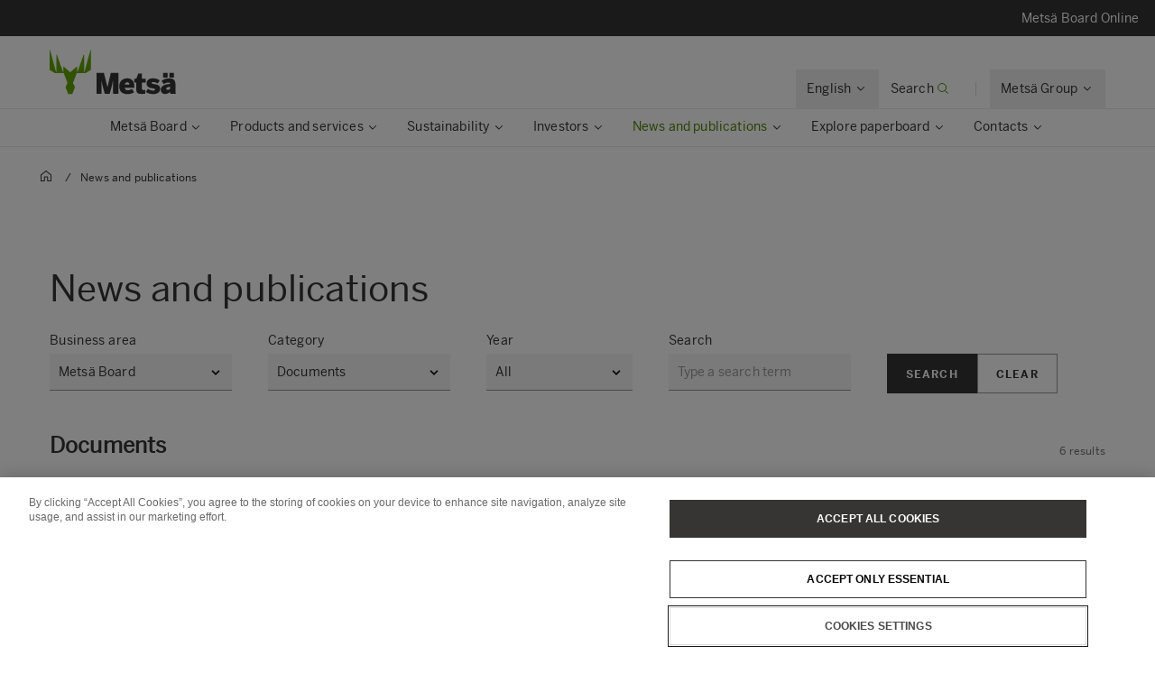

--- FILE ---
content_type: text/html; charset=utf-8
request_url: https://www.metsagroup.com/metsaboard/news-and-publications/?ba=786&ct=794&tab=40131
body_size: 28366
content:


<!DOCTYPE html>
<html lang="en">
<head>
<!-- OneTrust Cookies Consent Notice start for www.metsagroup.com -->
<script nonce=36b4c728-d94f-42e9-925f-a40b84636031 type="text/javascript" src="https://cdn.cookielaw.org/consent/ee952d4f-f592-4ccf-b91a-045947cf02d4/OtAutoBlock.js" ></script>
<script nonce=36b4c728-d94f-42e9-925f-a40b84636031 src="https://cdn.cookielaw.org/scripttemplates/otSDKStub.js" data-document-language="true" type="text/javascript" charset="UTF-8" data-domain-script="ee952d4f-f592-4ccf-b91a-045947cf02d4" ></script>
<script nonce=36b4c728-d94f-42e9-925f-a40b84636031 type="text/javascript">
function OptanonWrapper() {
window.addEventListener("OTConsentApplied", event => {
    location.reload();
});
 const appInsightsMaxRetries = 10;
  const appInsightsRetryDelay = 100;

  function enableAppInsightsCookies(attempt = 1) {
    if (window.appInsights && window.appInsights.core) {
      appInsights.core.getCookieMgr().setEnabled(true);
    } else if (attempt < appInsightsMaxRetries) {
      setTimeout(() => enableAppInsightsCookies(attempt + 1), appInsightsRetryDelay);
    } 
  }

  function disableAppInsightsCookies(attempt = 1) {
    if (window.appInsights && window.appInsights.core) {
      appInsights.core.getCookieMgr().setEnabled(false);
    } else if (attempt < appInsightsMaxRetries) {
      setTimeout(() => disableAppInsightsCookies(attempt + 1), appInsightsRetryDelay);
    } 
  }

  if (OnetrustActiveGroups.includes("C0002")) {
    enableAppInsightsCookies();
  } else {
    disableAppInsightsCookies();
  }
 }
</script>
<!-- OneTrust Cookies Consent Notice end for www.metsagroup.com -->    <script nonce="36b4c728-d94f-42e9-925f-a40b84636031">
            function createPageInfo() {
                        var pageInfo = {
                    pageID: "568",
                    language: "en",
                    name: "News and publications",
                    contentCategory: "",
                    contentSubCategory: "",
                    pageTemplate: "ContentPageBoard",
                    BAOwner: "Metsä Board"
                };
                    Object.preventExtensions(pageInfo);
                Object.freeze(pageInfo);
                return pageInfo;
            }
            window.mgAdtmPageInfo = createPageInfo();
            window.digitalData = {
            event: "PageLoad",
                pageInfo: window.mgAdtmPageInfo || {}
                                                                                                }
    </script>
<script nonce=36b4c728-d94f-42e9-925f-a40b84636031 data-ot-ignore src=https://assets.adobedtm.com/af2a7ff876f0/10db4d409d34/launch-cde760014dab.min.js async></script>

<script nonce=36b4c728-d94f-42e9-925f-a40b84636031 type='text/javascript'>
  var zaius = window['zaius']||(window['zaius']=[]);zaius.methods=["initialize","onload","customer","entity","event","subscribe","unsubscribe","consent","identify","anonymize","dispatch"];zaius.factory=function(e){return function(){var t=Array.prototype.slice.call(arguments);t.unshift(e);zaius.push(t);return zaius}};(function(){for(var i=0;i<zaius.methods.length;i++){var method=zaius.methods[i];zaius[method]=zaius.factory(method)}var e=document.createElement("script");e.type="text/javascript";e.async=true;e.src=("https:"===document.location.protocol?"https://":"http://")+"d1igp3oop3iho5.cloudfront.net/v2/YTCU__QFgA3N4sqa5K5xQA-eu1/zaius-min.js";var t=document.getElementsByTagName("script")[0];t.parentNode.insertBefore(e,t)})();
  
  // Edits to this script should only be made below this line.
  zaius.event('pageview');
</script>

<!-- Customer Insights Tracking script -->
<script nonce=36b4c728-d94f-42e9-925f-a40b84636031>
(function (a, t, i) { var e = "MSCI"; var s = "Analytics"; var o = e + "queue"; a[o] = a[o] || []; var r = a[e] || function (n) { var t = {}; t[s] = {}; function e(e) { while (e.length) { var r = e.pop(); t[s][r] = function (e) { return function () { a[o].push([e, n, arguments]) } }(r) } } var r = "track"; var i = "set"; e([r + "Event", r + "View", r + "Action", i + "Config", i + "Property", i + "User", "initialize", "teardown"]); return t }(i.name); var n = i.name; if (!a[e]) { a[n] = r[s]; a[o].push(["new", n]); setTimeout(function () { var e = "script"; var r = t.createElement(e); r.async = 1; r.src = i.src; var n = t.getElementsByTagName(e)[0]; n.parentNode.insertBefore(r, n) }, 1) } else { a[n] = new r[s] } if (i.user) { a[n].setUser(i.user) } if (i.props) { for (var c in i.props) { a[n].setProperty(c, i.props[c]) } } a[n].initialize(i.cfg) })(window, document, 
{src:"https://cxppeur1rdrect01sa02cdn.blob.core.windows.net/webtracking/WebTracking/WebTracking.bundle.js",
                    name: "MSCI",
                    cfg: {
                        ingestionKey: "7d87c353d9ef4932835b8d37acf7766c-768303fb-7e67-4a4b-bb1d-186ec00e43c6-7050",
                        endpointUrl: "https://mobile.events.data.microsoft.com/OneCollector/1.0/",
                        autoCapture: {
                            view: true,
                            click: true
                        },
                        orgInfo: {
                            orgId: "47094554-9c5b-40c7-a3bf-ab4f2f0fb992",
                            orgTenantId: "770c8619-ed01-4f02-84c5-2d8ea3da5d94",
                            orgGeo: "EUR"
                        }
                    }
                });
 </script>

    <script nonce="36b4c728-d94f-42e9-925f-a40b84636031">
_iaq = [ ['client', 'd63db9f4c7374926848c73dadca9c856'], ['track', 'consume'] ]; !function(d,s){var ia=d.createElement(s);ia.async=1,s=d.getElementsByTagName(s)[0],ia.src='//s.EMEA01.idio.episerver.net/ia.js',s.parentNode.insertBefore(ia,s)}(document,'script');
</script>
<script nonce="36b4c728-d94f-42e9-925f-a40b84636031">
!function(T,l,y){var S=T.location,k="script",D="instrumentationKey",C="ingestionendpoint",I="disableExceptionTracking",E="ai.device.",b="toLowerCase",w="crossOrigin",N="POST",e="appInsightsSDK",t=y.name||"appInsights";(y.name||T[e])&&(T[e]=t);var n=T[t]||function(d){var g=!1,f=!1,m={initialize:!0,queue:[],sv:"5",version:2,config:d};function v(e,t){var n={},a="Browser";return n[E+"id"]=a[b](),n[E+"type"]=a,n["ai.operation.name"]=S&&S.pathname||"_unknown_",n["ai.internal.sdkVersion"]="javascript:snippet_"+(m.sv||m.version),{time:function(){var e=new Date;function t(e){var t=""+e;return 1===t.length&&(t="0"+t),t}return e.getUTCFullYear()+"-"+t(1+e.getUTCMonth())+"-"+t(e.getUTCDate())+"T"+t(e.getUTCHours())+":"+t(e.getUTCMinutes())+":"+t(e.getUTCSeconds())+"."+((e.getUTCMilliseconds()/1e3).toFixed(3)+"").slice(2,5)+"Z"}(),iKey:e,name:"Microsoft.ApplicationInsights."+e.replace(/-/g,"")+"."+t,sampleRate:100,tags:n,data:{baseData:{ver:2}}}}var h=d.url||y.src;if(h){function a(e){var t,n,a,i,r,o,s,c,u,p,l;g=!0,m.queue=[],f||(f=!0,t=h,s=function(){var e={},t=d.connectionString;if(t)for(var n=t.split(";"),a=0;a<n.length;a++){var i=n[a].split("=");2===i.length&&(e[i[0][b]()]=i[1])}if(!e[C]){var r=e.endpointsuffix,o=r?e.location:null;e[C]="https://"+(o?o+".":"")+"dc."+(r||"services.visualstudio.com")}return e}(),c=s[D]||d[D]||"",u=s[C],p=u?u+"/v2/track":d.endpointUrl,(l=[]).push((n="SDK LOAD Failure: Failed to load Application Insights SDK script (See stack for details)",a=t,i=p,(o=(r=v(c,"Exception")).data).baseType="ExceptionData",o.baseData.exceptions=[{typeName:"SDKLoadFailed",message:n.replace(/\./g,"-"),hasFullStack:!1,stack:n+"\nSnippet failed to load ["+a+"] -- Telemetry is disabled\nHelp Link: https://go.microsoft.com/fwlink/?linkid=2128109\nHost: "+(S&&S.pathname||"_unknown_")+"\nEndpoint: "+i,parsedStack:[]}],r)),l.push(function(e,t,n,a){var i=v(c,"Message"),r=i.data;r.baseType="MessageData";var o=r.baseData;return o.message='AI (Internal): 99 message:"'+("SDK LOAD Failure: Failed to load Application Insights SDK script (See stack for details) ("+n+")").replace(/\"/g,"")+'"',o.properties={endpoint:a},i}(0,0,t,p)),function(e,t){if(JSON){var n=T.fetch;if(n&&!y.useXhr)n(t,{method:N,body:JSON.stringify(e),mode:"cors"});else if(XMLHttpRequest){var a=new XMLHttpRequest;a.open(N,t),a.setRequestHeader("Content-type","application/json"),a.send(JSON.stringify(e))}}}(l,p))}function i(e,t){f||setTimeout(function(){!t&&m.core||a()},500)}var e=function(){var n=l.createElement(k);n.src=h;var e=y[w];return!e&&""!==e||"undefined"==n[w]||(n[w]=e),n.onload=i,n.onerror=a,n.onreadystatechange=function(e,t){"loaded"!==n.readyState&&"complete"!==n.readyState||i(0,t)},n}();y.ld<0?l.getElementsByTagName("head")[0].appendChild(e):setTimeout(function(){l.getElementsByTagName(k)[0].parentNode.appendChild(e)},y.ld||0)}try{m.cookie=l.cookie}catch(p){}function t(e){for(;e.length;)!function(t){m[t]=function(){var e=arguments;g||m.queue.push(function(){m[t].apply(m,e)})}}(e.pop())}var n="track",r="TrackPage",o="TrackEvent";t([n+"Event",n+"PageView",n+"Exception",n+"Trace",n+"DependencyData",n+"Metric",n+"PageViewPerformance","start"+r,"stop"+r,"start"+o,"stop"+o,"addTelemetryInitializer","setAuthenticatedUserContext","clearAuthenticatedUserContext","flush"]),m.SeverityLevel={Verbose:0,Information:1,Warning:2,Error:3,Critical:4};var s=(d.extensionConfig||{}).ApplicationInsightsAnalytics||{};if(!0!==d[I]&&!0!==s[I]){var c="onerror";t(["_"+c]);var u=T[c];T[c]=function(e,t,n,a,i){var r=u&&u(e,t,n,a,i);return!0!==r&&m["_"+c]({message:e,url:t,lineNumber:n,columnNumber:a,error:i}),r},d.autoExceptionInstrumented=!0}return m}(y.cfg);function a(){y.onInit&&y.onInit(n)}(T[t]=n).queue&&0===n.queue.length?(n.queue.push(a),n.trackPageView({})):a()}(window,document,{src: "https://js.monitor.azure.com/scripts/b/ai.2.gbl.min.js", crossOrigin: "anonymous", cfg: {instrumentationKey: '08811dbc-3714-44c8-9217-842134693e66', disableCookiesUsage: true }});
</script>



<meta charset="utf-8" />
<meta http-equiv="X-UA-Compatible" content="IE=edge" />
<meta name="viewport" content="width=device-width, initial-scale=1" />
<title>News and publications | Mets&#xE4; Board</title>
<link rel="preconnect" href="https://dl.episerver.net/" crossorigin>
<link rel="dns-prefetch" href="https://dl.episerver.net/">
<script nonce="36b4c728-d94f-42e9-925f-a40b84636031" type="text/javascript">
                    if (navigator.userAgent.match(/IEMobile\/10\.0/)) {
        var msViewportStyle = document.createElement("style");
        msViewportStyle.appendChild(
            document.createTextNode(
                "@-ms-viewport{width:auto!important}"
            )
        );
        document.getElementsByTagName("head")[0].
            appendChild(msViewportStyle);
    }
</script>
    <link rel="apple-touch-icon" href="/static/img/apple-touch-icon.png">

    <link rel="icon" type="image/png" sizes="32x32" href="/static/img/favicon-32x32.png">

    <link rel="icon" type="image/png" sizes="16x16" href="/static/img/favicon-16x16.png">

    <link rel="manifest" href="/site.webmanifest">
    <link rel="mask-icon" href="/static/img/safari-pinned-tab.svg" color="#62a700">
    <meta name="msapplication-TileColor" content="#62a700">
    <meta name="theme-color" content="#ffffff">

<link href="/static/dist/global.65d22abe020cfc823d3b.css" rel="stylesheet" />
<link href="/static/dist/metsa_theme.22f483f36399711239f8.css" rel="stylesheet" />
<link rel="canonical" href="https://www.metsagroup.com/metsaboard/news-and-publications/" />

    <link rel="alternate" href="https://www.metsagroup.com/metsaboard/news-and-publications/" hreflang="x-default" />
    <link rel="alternate" href="https://www.metsagroup.com/metsaboard/news-and-publications/" hreflang="en" />
    <link rel="alternate" href="https://www.metsagroup.com/fi/metsaboard/uutiset-ja-julkaisut/" hreflang="fi" />




    <meta name="description" content="All of Mets&#xE4; Board&#x27;s news, articles, blogs and other publications gathered. " />
    <meta property="og:description" content="All of Mets&#xE4; Board&#x27;s news, articles, blogs and other publications gathered. " />


    <meta property="og:title" content="Mets&#xE4; Board&#x27;s news and publications" />

    <meta property="og:locale" content="en" />


    <meta property="og:url" content="https://www.metsagroup.com/metsaboard/news-and-publications/" />

    <meta property="og:image" content="https://www.metsagroup.com/globalassets/common-images/metsa-og.jpg" />

<meta property="og:type" content="website" />
<meta name="twitter:card" content="summary" /></head>
<body class="metsa bg-white">
    
    
    <div class="site-wrapper">
        <div class="quicklinks bg-dark">
            <ul class="md:flex items-center justify-end">
                    <li>
                        <a href="https://www.boardonline.metsagroup.com/" target="_blank" class="block pb-4 pl-5 xl:pl-6 pt-4 text-light bg-dark hover:bg-secondary-500 active:bg-secondary-500 text-sm">
                            <span class="group-hover:border-primary-600 group-active:border-primary-600 flex flex-nowrap items-center pointer-events-none whitespace-nowrap pr-4" style="padding-right:1.5rem">
                                <span class="inline-block pr-1 w-full">
                                    Mets&#xE4; Board Online
                                </span>
                                    <span class="inline-block h-8 w-0"></span>
                            </span>
                        </a>
                    </li>
            </ul>
        </div>


<header class="site-header align-baseline bg-white sticky top-0 z-30 w-full">
    <div class="border-b border-solid border-structural-100">
        <div class="container px-6 sm:px-10">
            <div class="flex flex-wrap items-end justify-between overflow-hidden sm:-mx-2 lg:-mx-4 sm:px-6 lg:px-16">
                    <a class="logotype block mr-auto py-2 sm:py-6" href=/metsaboard/>
                        <svg height="50" width="140" viewBox="0 0 227 80" fill="none" xmlns="http://www.w3.org/2000/svg" class="w-32 sm:w-56">
                                <title>Mets&#xE4; board logo</title>
                            <path d="M73.2975 0.322424L62.6398 39.2677C62.5023 39.7319 61.8376 39.639 61.8376 39.1516V8.67778C61.8376 8.19039 61.173 8.07434 61.0125 8.53853C58.6747 15.4781 52.028 34.0224 50.1944 39.1052C50.0339 39.5462 49.3922 39.4301 49.3922 38.966V30.216C49.3922 29.8679 48.9796 29.6822 48.7275 29.9143L37.4051 39.8479C37.3134 39.9408 37.1759 39.9872 37.0384 39.9872C36.9009 39.9872 36.7863 39.9408 36.6717 39.8479L25.3493 29.9143C25.0972 29.6822 24.6846 29.8679 24.6846 30.216V38.966C24.6846 39.4301 24.0429 39.5462 23.8824 39.1052C22.0489 34.0224 15.4021 15.4781 13.0643 8.53853C12.9038 8.07434 12.2392 8.19039 12.2392 8.67778V39.1516C12.2392 39.639 11.5745 39.7319 11.437 39.2677L0.825113 0.322424C0.687594 -0.164972 0 -0.0721345 0 0.415261V35.4149C0 35.647 0.114599 35.8791 0.320877 35.9952L9.42004 41.6814C9.53464 41.7511 9.64924 41.7743 9.76384 41.7743H24.9367C25.2118 41.7743 25.4639 41.9368 25.5556 42.2153L32.0419 58.9028C32.1336 59.1117 32.1106 59.367 32.019 59.5758L28.6727 66.6083C28.581 66.7707 28.581 66.9796 28.6498 67.1421L33.2337 78.9324C33.3254 79.1877 33.5775 79.3734 33.8526 79.3734H37.0613H40.2701C40.5451 79.3734 40.7973 79.2109 40.8889 78.9324L45.4729 67.1421C45.5417 66.9564 45.5417 66.7707 45.45 66.6083L42.1037 59.5758C42.012 59.367 41.9891 59.1349 42.0808 58.9028L48.5671 42.2153C48.6587 41.96 48.9109 41.7743 49.1859 41.7743H64.3588C64.4734 41.7743 64.6109 41.7279 64.7026 41.6814L73.8018 35.9952C74.008 35.8791 74.1227 35.647 74.1227 35.4149V0.415261C74.1456 -0.0721345 73.4351 -0.164972 73.2975 0.322424Z" fill="#62A700" />
                            <path d="M165.795 79.1679C167.307 79.1679 169.806 78.9822 171.089 78.8429C171.479 78.7965 171.868 78.7269 171.868 77.8217V72.2051C171.868 72.2051 171.868 71.7177 171.639 71.7873C171.41 71.8569 170.103 72.0194 169.255 72.0194C166.436 72.0194 165.749 71.2999 165.749 68.3987V59.2775C165.749 59.2775 165.749 58.7901 166.23 58.7901H172.143C172.143 58.7901 172.625 58.7901 172.625 58.3027V52.0594C172.625 52.0594 172.625 51.572 172.143 51.572H166.23C166.23 51.572 165.749 51.572 165.749 51.0846V42.9149C165.749 42.9149 165.749 42.4275 165.267 42.4275H159.812C159.812 42.4275 159.331 42.4275 159.148 42.8917L155.962 51.131C155.962 51.131 155.779 51.5952 155.297 51.5952H152.501C152.501 51.5952 152.02 51.5952 152.02 52.0826V58.3259C152.02 58.3259 152.02 58.8133 152.501 58.8133H155.297C155.297 58.8133 155.779 58.8133 155.779 59.3007V70.65C155.802 75.9186 156.672 79.1679 165.795 79.1679Z" fill="#363534" />
                            <path d="M84.1311 78.3288C84.1311 78.3288 84.1311 78.8162 84.6124 78.8162H92.5885C92.5885 78.8162 93.0698 78.8162 93.0698 78.3288V55.7693C93.0698 55.6533 93.1386 55.5604 93.2532 55.5604C93.3678 55.5604 93.4595 55.6069 93.4824 55.7693C94.1929 60.2255 94.3992 61.6413 95.2701 64.6817L98.9602 78.352C98.9602 78.352 99.0978 78.8162 99.5791 78.8162H107.441C107.441 78.8162 107.922 78.8162 108.059 78.352L111.841 64.6817C112.598 61.9198 112.895 59.39 113.514 55.839C113.537 55.6997 113.629 55.5836 113.744 55.5836C113.858 55.5836 113.95 55.6997 113.95 55.8622V78.3288C113.95 78.3288 113.95 78.8162 114.431 78.8162H123.049C123.049 78.8162 123.53 78.8162 123.53 78.3288V41.6813C123.53 41.6813 123.53 41.1939 123.049 41.1939H110.42C110.42 41.1939 109.939 41.1939 109.824 41.658L104.209 66.2367C104.209 66.2367 104.163 66.4456 104.003 66.4456C103.819 66.4456 103.796 66.2135 103.796 66.2135L97.5621 41.6348C97.5621 41.6348 97.4475 41.1707 96.9662 41.1707H84.6353C84.6353 41.1707 84.154 41.1707 84.154 41.658V78.3288H84.1311Z" fill="#363534" />
                            <path d="M152.249 67.699V66.5617C152.249 52.9842 144.617 51.0579 139.299 51.0579C133.822 51.0579 125.135 54.3072 125.135 65.2388C125.135 76.2632 132.263 79.3733 139.643 79.3733C143.952 79.3733 147.986 78.4217 151.332 76.356C151.447 76.2864 151.699 76.1239 151.447 75.6598C151.103 75.0563 150.278 73.6638 148.399 70.4377C148.399 70.4377 148.146 70.0199 147.734 70.2752C146.382 71.0875 143.219 72.5033 140.422 72.5033C137.512 72.5033 135.563 71.6445 135.128 68.5577C135.128 68.5577 135.059 68.0703 135.541 68.0703H151.882C151.859 68.0935 152.249 68.0935 152.249 67.699ZM142.989 62.3376H135.563C135.128 62.3376 135.197 62.0127 135.243 61.8502C135.907 59.1115 137.397 58.0671 139.254 58.0671C141.614 58.0671 143.058 59.0883 143.402 61.8502C143.402 61.8502 143.471 62.3376 142.989 62.3376Z" fill="#363534" />
                            <path d="M186.308 79.3733C192.542 79.3733 198.662 76.8899 198.662 69.6718C198.662 63.0571 192.129 62.0359 187.568 61.4324C184.864 61.0843 183.443 60.6201 183.443 59.3436C183.443 58.1135 184.543 57.6261 186.193 57.6261C188.21 57.6261 190.846 58.5081 193.55 60.0399C193.734 60.1559 194.123 60.3648 194.421 59.9006C194.811 59.3204 195.636 58.0439 197.493 55.2355C197.493 55.2355 197.768 54.8178 197.378 54.5393C194.513 52.4272 191.098 51.0579 185.231 51.0579C179.157 51.0579 174.229 54.1679 174.229 60.2488C174.229 67.3044 180.715 68.372 185.276 69.0451C188.187 69.4629 189.448 69.9038 189.448 71.3428C189.448 72.6193 187.935 73.1299 186.239 73.1299C183.328 73.1299 179.501 71.9695 176.98 70.1127C176.842 70.0199 176.59 69.811 176.384 70.1591C176.063 70.6698 175.238 71.9231 173.198 75.0563C173.198 75.0563 172.923 75.4741 173.312 75.7526C175.925 77.6558 180.028 79.3733 186.308 79.3733Z" fill="#363534" />
                            <path d="M215.278 49.0386C215.278 49.0386 215.278 49.526 215.76 49.526H222.819C222.819 49.526 223.3 49.526 223.3 49.0386V41.658C223.3 41.658 223.3 41.1707 222.819 41.1707H215.76C215.76 41.1707 215.278 41.1707 215.278 41.658V49.0386ZM203.864 41.658C203.864 41.1707 204.346 41.1707 204.346 41.1707H211.405C211.886 41.1707 211.886 41.658 211.886 41.658V49.0386C211.886 49.526 211.405 49.526 211.405 49.526H204.346C203.864 49.526 203.864 49.0386 203.864 49.0386V41.658ZM226.692 78.352C226.326 77.4236 226.119 75.4508 226.119 72.2015V62.5C226.119 54.8177 222.956 51.0578 215.026 51.0578C208.127 51.0578 203.979 53.3323 201.481 55.4676C201.366 55.5604 201.137 55.7693 201.389 56.1639C201.778 56.6977 202.695 57.9742 204.896 61.0843C204.896 61.0843 205.171 61.4788 205.583 61.2003C207.44 59.8542 210.351 58.5312 213.468 58.5312C215.783 58.5312 216.424 59.506 216.424 60.829V61.0146C216.424 61.0146 216.424 61.2003 215.943 61.2235C205.377 61.7109 199.807 65.4244 199.807 71.5285C199.807 76.8666 203.612 79.2571 207.486 79.2571C211.451 79.2571 214.224 77.6789 216.126 75.2652C216.126 75.2652 216.424 74.8938 216.424 75.3812C216.424 76.2632 216.608 77.3772 216.883 78.3752C216.929 78.5377 217.02 78.8394 217.456 78.8394H226.372C226.372 78.8162 226.876 78.8162 226.692 78.352ZM216.424 69.6717C216.424 69.6717 216.424 70.1591 216.081 70.5072C215.576 70.9946 214.178 71.7373 211.703 71.7373C210.442 71.7373 209.502 71.1339 209.502 69.811C209.502 67.7685 211.519 66.5152 216.103 66.3064C216.218 66.3064 216.424 66.3063 216.424 66.5849V69.6717Z" fill="#363534" />
                        </svg>
                    </a>
                <div class="top-nav flex flex-nowrap items-center">
                    <div id="notification-modal-wrapper" class="notification-modal modal-shadow fixed right-0 top-0 sm:right-2 md:mr-12 mt-24 md:mt-64 bg-white pt-10 pl-10 pr-10 z-20 transition transition-transform duration-700 transform ease-in-out translate-x-4000" aria-hidden="true">
                        <button id="notification-modal___close" class="button absolute top-0 right-0 cursor-pointer flex flex-col items-center z-50" aria-label="close">
                            <svg class="fill-current" width="16" height="16" viewBox="0 0 16 16" fill="none" xmlns="http://www.w3.org/2000/svg">
                                <path fill-rule="evenodd" clip-rule="evenodd" d="M7.875 7.125L11.625 3.375C11.8321 3.16789 12.1679 3.16789 12.375 3.375C12.5821 3.58211 12.5821 3.91789 12.375 4.125L8.625 7.875L12.375 11.625C12.5821 11.8321 12.5821 12.1679 12.375 12.375C12.1679 12.5821 11.8321 12.5821 11.625 12.375L7.875 8.625L4.125 12.375C3.91789 12.5821 3.5821 12.5821 3.375 12.375C3.16789 12.1679 3.16789 11.8321 3.375 11.625L7.125 7.875L3.375 4.125C3.16789 3.91789 3.16789 3.58211 3.375 3.375C3.5821 3.16789 3.91789 3.16789 4.125 3.375L7.875 7.125Z" />
                            </svg>
                        </button>
                        <div class="notification-modal___content pb-10 hidden">
                            <h4 class="hidden w-full font-BentonSansBold text-md pb-2"></h4>
                            <div class="hidden w-full text-md"></div>
                            <a href="#" class="hidden mt-2 content-start font-bold inline-flex text-xs sm:text-dark uppercase hover:bg-secondary-100 hover:text-dark active:bg-secondary-100 active:text-dark mt-8">
                                <span></span>
                                <svg class="cursor-pointer fill-current inline-block ml-2" width="14" height="14" viewBox="0 0 16 16" fill="none" xmlns="http://www.w3.org/2000/svg">
                                    <g clip-path="url(#clip0)">
                                        <path fill-rule="evenodd" clip-rule="evenodd" d="M11.7172 11.8422C11.9125 12.0375 12.2174 12.0491 12.3984 11.8681L15.8701 8.39644C15.9636 8.30293 16.0057 8.17629 15.9976 8.04879C16.0102 7.90648 15.962 7.7598 15.8531 7.65088L12.3535 4.15127C12.1582 3.95601 11.8416 3.95601 11.6463 4.15127C11.4511 4.34653 11.4511 4.66311 11.6463 4.85838L14.2881 7.50008L6.10352e-05 7.50008V8.50008L14.3522 8.50008L11.6913 11.161C11.5103 11.342 11.5219 11.6469 11.7172 11.8422Z"></path>
                                    </g>
                                    <defs>
                                        <clipPath id="clip0">
                                            <rect width="16" height="16" fill="white"></rect>
                                        </clipPath>
                                    </defs>
                                </svg>
                            </a>
                        </div>
                    </div>
                    
                        <div class="language-selector top-nav__item has-dropdown">
                            <button class="hidden lg:block group p-5 text-sm">
                                <span class="border-solid border-b border-transparent group-hover:border-primary-500 group-active:border-primary-500 flex flex-nowrap whitespace-nowrap">
                                        <span class="inline-block pr-1">English</span>
                                        <svg width="16" height="16" viewBox="0 0 16 16" fill="none" xmlns="http://www.w3.org/2000/svg">
                                            <path fill-rule="evenodd" clip-rule="evenodd" d="M4.15439 6.21767C3.95912 6.41293 3.94752 6.71791 4.12847 6.89886L7.60014 10.3705C7.69362 10.464 7.82021 10.5061 7.94767 10.498C8.09002 10.5107 8.23675 10.4625 8.3457 10.3536L11.8453 6.85394C12.0406 6.65868 12.0406 6.3421 11.8453 6.14684C11.6501 5.95157 11.3335 5.95157 11.1382 6.14683L7.96443 9.32061L4.83558 6.19176C4.65463 6.01081 4.34965 6.02241 4.15439 6.21767Z" fill="#363534"></path>
                                        </svg>
                                </span>
                            </button>
                            <div class="top-nav__dropdown absolute bg-white border-l border-r border-t border-solid border-structural-100 invisible opacity-0 shadow-nav text-sm z-20">
                                <div class="container">
                                    <ul class="block border-b border-solid border-dark py-3">
                                                <li class="is-active cursor-default">
                                                    <span class="block border-l-2 border-solid border-primary-600 px-12 py-3 bg-structural-100">English</span>
                                                </li>
                                                <li>
                                                    <a href="/fi/metsaboard/uutiset-ja-julkaisut/" class="block border-l-2 border-solid border-transparent px-12 py-3 hover:bg-structural-100 active:bg-structural-100">Suomi</a>
                                                </li>
                                    </ul>
                                </div>
                            </div>
                        </div>
                        <div class="contact-search-page-link top-nav__item lg:hidden">
                            <a href="/metsaboard/contacts/" class="additional-header-item___link block group p-5 text-sm">
                                <span class="metsa border-solid border-b border-transparent group-hover:border-primary-500 group-active:border-primary-500 flex flex-nowrap whitespace-nowrap relative">
                                    <svg class="fill-current" width="16" height="16" viewBox="0 0 16 16" fill="none" xmlns="http://www.w3.org/2000/svg">
                                        <path fill-rule="evenodd" clip-rule="evenodd" d="M12.1996 4H3.80039L8 7.35969L12.1996 4ZM3 4.64031L3 11H13V4.64031L8.31235 8.39043L8 8.64031L7.68765 8.39043L3 4.64031ZM2 4C2 3.44772 2.44772 3 3 3H13C13.5523 3 14 3.44772 14 4V11C14 11.5523 13.5523 12 13 12H3C2.44772 12 2 11.5523 2 11V4Z" fill="#363534"></path>
                                    </svg>
                                </span>
                            </a>
                        </div>
                        <div class="border-solid border-r border-structural-200 block sm:hidden h-6 mr-2 lg:mr-6 pl-2 lg:pl-6"></div>

                        <div class="header-search">
                            <a href="/metsaboard/search/" class="header-search__toggler block group p-5 text-sm" data-test="searchbar-toggler">
                                <span class="border-solid border-b border-transparent group-hover:border-primary-500 group-active:border-primary-500 flex flex-nowrap whitespace-nowrap">
                                    <span class="hidden sm:inline-block pr-1">Search</span>
                                    <svg class="text-primary-600" width="16" height="16" viewBox="0 0 16 16" fill="none" xmlns="http://www.w3.org/2000/svg">
                                        <circle cx="7" cy="7" r="4.5" stroke="currentColor"></circle>
                                        <path fill-rule="evenodd" clip-rule="evenodd" d="M13 13.7071L10 10.7071L10.7071 10L13.7071 13C13.9024 13.1953 13.9024 13.5118 13.7071 13.7071C13.5118 13.9024 13.1953 13.9024 13 13.7071Z" fill="currentColor"></path>
                                    </svg>
                                </span>
                            </a>
                            <div class="header-search__overlay absolute bg-white border-t border-solid border-structural-100 hidden left-0 shadow-nav w-full z-20">
                                <form action="/metsaboard/search/" class="max-w-screen-xl mx-auto py-14 px-6 w-full" method="post">
                                    <div class="flex items-end md:w-4/5">
                                        <div class="mr-10 w-full">
                                            <label class="header-search__label block tracking-wide text-sm leading-h5 mb-2" for="header-search__input" data-test="searchbar-form-input-label">
                                                Type in a search word
                                            </label>
                                            <input name="query" class="header-search__input input-text px-6 hover:bg-secondary-100 active:bg-secondary-100 focus-visible:bg-structural-050 placeholder-structural-500 w-full" id="header-search__input" type="text" placeholder="What are you looking for?" value="" data-test="searchbar-form-input" />
                                        </div>
                                        <button type="submit" class="button-primary bg-structural-100 border-structural-100 color-structural-500 button header-search__button flex-shrink-0 mb-1" data-test="searchbar-form-submit">Search</button>
                                    </div>
                                </form>
                            </div>
                        </div>
                    <div class="border-solid border-r border-structural-200 block h-6 mr-2 lg:mr-6 pl-2 lg:pl-6"></div>
                    <div class="group-nav top-nav__item has-dropdown">
                        <button class="group-nav__toggler hidden lg:block group p-5 text-sm">
                            <span class="border-solid border-b border-transparent group-hover:border-primary-500 group-active:border-primary-500 flex flex-nowrap whitespace-nowrap">
                                    <span class="inline-block pr-1">Mets&#xE4; Group</span>
                                <svg width="16" height="16" viewBox="0 0 16 16" fill="none" xmlns="http://www.w3.org/2000/svg">
                                    <path fill-rule="evenodd" clip-rule="evenodd" d="M4.15439 6.21767C3.95912 6.41293 3.94752 6.71791 4.12847 6.89886L7.60014 10.3705C7.69362 10.464 7.82021 10.5061 7.94767 10.498C8.09002 10.5107 8.23675 10.4625 8.3457 10.3536L11.8453 6.85394C12.0406 6.65868 12.0406 6.3421 11.8453 6.14684C11.6501 5.95157 11.3335 5.95157 11.1382 6.14683L7.96443 9.32061L4.83558 6.19176C4.65463 6.01081 4.34965 6.02241 4.15439 6.21767Z" fill="#363534"></path>
                                </svg>
                            </span>
                        </button>
                            <div class="top-nav__dropdown absolute bg-white border-t border-solid border-structural-100 invisible left-0 opacity-0 shadow-nav w-full z-20">
                                <div class="container px-6 sm:px-10">
                                    <div class="flex flex-wrap items-end justify-between overflow-hidden sm:-mx-2 lg:-mx-6 sm:px-6">
                                        <div class="py-16 w-full">
                                            <div class="mx-auto">
                                                <div class="flex">
                                                    <div class="w-1/2">
                                                        <ul class="group-nav__list flex flex-nowrap">
                                                                <li class="px-3 xl:px-6 text-2xl">
                                                                    <a href="/" class="block border-solid border-b border-transparent hover:border-primary-500 active:border-primary-500 mb-6">
Mets&#xE4; Group
                                                                    </a>
                                                                        <ul class="text-xs leading-6">
                                                                                <li class="mb-5">
                                                                                    <a href="/" target="_blank" class="border-solid border-b border-transparent hover:border-primary-500 active:border-primary-500">Frontpage</a>
                                                                                </li>
                                                                                <li class="mb-5">
                                                                                    <a href="/metsa-group/" target="_blank" class="border-solid border-b border-transparent hover:border-primary-500 active:border-primary-500">About Mets&#xE4; Group</a>
                                                                                </li>
                                                                                <li class="mb-5">
                                                                                    <a href="/products-and-services/" target="_blank" class="border-solid border-b border-transparent hover:border-primary-500 active:border-primary-500">Products and services</a>
                                                                                </li>
                                                                                <li class="mb-5">
                                                                                    <a href="/sustainability/" target="_blank" class="border-solid border-b border-transparent hover:border-primary-500 active:border-primary-500">Sustainability at Mets&#xE4; Group</a>
                                                                                </li>
                                                                                <li class="mb-5">
                                                                                    <a href="/careers/" target="_blank" class="border-solid border-b border-transparent hover:border-primary-500 active:border-primary-500">Careers</a>
                                                                                </li>
                                                                        </ul>
                                                                </li>
                                                        </ul>
                                                    </div>
                                                    <div class="w-1/2">

                                                        <ul class="tiles grid grid-cols-2 grid-rows-2 gap-4">
                                                        </ul>
                                                    </div>
                                                </div>
                                            </div>
                                        </div>
                                    </div>
                                </div>
                            </div>
                    </div>
                </div>
                <button type="button" class="mobile-nav-toggler lg:hidden p-5" aria-label="Mobile navigation trigger" data-toggle="collapse" data-target=".navbar-collapse">
                    <svg class="mobile-nav-toggler__closed fill-current" width="16" height="16" viewBox="0 0 10 8" fill="none" xmlns="http://www.w3.org/2000/svg">
                        <path fill-rule="evenodd" clip-rule="evenodd" d="M0 0.5C0 0.223858 0.223858 0 0.5 0H9.5C9.77614 0 10 0.223858 10 0.5C10 0.776142 9.77614 1 9.5 1H0.5C0.223858 1 0 0.776142 0 0.5ZM1 4C1 3.72386 1.22386 3.5 1.5 3.5H8.5C8.77614 3.5 9 3.72386 9 4C9 4.27614 8.77614 4.5 8.5 4.5H1.5C1.22386 4.5 1 4.27614 1 4ZM0.5 7C0.223858 7 0 7.22386 0 7.5C0 7.77614 0.223858 8 0.5 8H9.5C9.77614 8 10 7.77614 10 7.5C10 7.22386 9.77614 7 9.5 7H0.5Z" fill="#363534" />
                    </svg>
                    <svg class="mobile-nav-toggler__open fill-current hidden" width="16" height="16" viewBox="0 0 16 16" fill="none" xmlns="http://www.w3.org/2000/svg">
                        <path fill-rule="evenodd" clip-rule="evenodd" d="M7.875 7.125L11.625 3.375C11.8321 3.16789 12.1679 3.16789 12.375 3.375C12.5821 3.58211 12.5821 3.91789 12.375 4.125L8.625 7.875L12.375 11.625C12.5821 11.8321 12.5821 12.1679 12.375 12.375C12.1679 12.5821 11.8321 12.5821 11.625 12.375L7.875 8.625L4.125 12.375C3.91789 12.5821 3.5821 12.5821 3.375 12.375C3.16789 12.1679 3.16789 11.8321 3.375 11.625L7.125 7.875L3.375 4.125C3.16789 3.91789 3.16789 3.58211 3.375 3.375C3.5821 3.16789 3.91789 3.16789 4.125 3.375L7.875 7.125Z" fill="#363534"></path>
                    </svg>
                </button>
            </div>
        </div>
    </div>
    <div class="main-nav hidden lg:block">

<nav role="navigation" class="main-nav block border-b border-solid border-structural-100 leading-8 align-baseline relative mb-0">
    <div class="container main-nav-container mx-auto">
        <ul class="flex justify-center">
                    <li class="main-nav__item has-dropdown">
                            <a href="/metsaboard/about-us/" class="main-nav__dropdown-toggler block group text-sm px-2 xl:px-6 pt-4 " aria-controls="mets&#xE4;-board">
                                <span class="border-solid border-b border-transparent group-hover:border-primary-600 group-active:border-primary-600 flex flex-nowrap items-center pointer-events-none whitespace-nowrap">
                                    <span class="inline-block pb-4 pr-1">Mets&#xE4; Board</span>
                                        <svg class="mb-4" width="16" height="16" viewBox="0 0 16 16" fill="none" xmlns="http://www.w3.org/2000/svg">
                                            <path fill-rule="evenodd" clip-rule="evenodd" d="M4.15439 6.21767C3.95912 6.41293 3.94752 6.71791 4.12847 6.89886L7.60014 10.3705C7.69362 10.464 7.82021 10.5061 7.94767 10.498C8.09002 10.5107 8.23675 10.4625 8.3457 10.3536L11.8453 6.85394C12.0406 6.65868 12.0406 6.3421 11.8453 6.14684C11.6501 5.95157 11.3335 5.95157 11.1382 6.14683L7.96443 9.32061L4.83558 6.19176C4.65463 6.01081 4.34965 6.02241 4.15439 6.21767Z" fill="#363534"></path>
                                        </svg>
                                </span>
                            </a>

                        <div id="mets&#xE4;-board" class="main-nav__dropdown absolute bg-white invisible left-0 opacity-0 overflow-y-auto shadow-nav w-full z-20">
                            <div class="container flex px-16 text-sm">
                                <ul class="grid grid-cols-3 pb-16 pt-8 w-full">
                                            <li class="mr-12 py-8 border-b border-solid border-structural-100">
                                                    <span class="link-list-header font-BentonSansBold border-solid border-b border-transparent">
                                                        About us
                                                    </span>
                                                    <ul class="link-list mt-6 ml-6">
                                                            <li class="mt-3">
                                                                    <a href="/metsaboard/about-us/company-info/this-is-metsa-board/" target="_self" class="border-solid border-b border-transparent hover:border-primary-600 active:border-primary-600 ">
                                                                        This is Mets&#xE4; Board
                                                                    </a>
                                                            </li>
                                                            <li class="mt-3">
                                                                    <a href="/metsaboard/about-us/company-info/strategy-and-values/" target="_self" class="border-solid border-b border-transparent hover:border-primary-600 active:border-primary-600 ">
                                                                        Strategy and values
                                                                    </a>
                                                            </li>
                                                            <li class="mt-3">
                                                                    <a href="/metsaboard/about-us/company-info/management/" target="_self" class="border-solid border-b border-transparent hover:border-primary-600 active:border-primary-600 ">
                                                                        Management
                                                                    </a>
                                                            </li>
                                                            <li class="mt-3">
                                                                    <a href="/metsaboard/investors/metsa-board-as-an-investment/investments/" target="_self" class="border-solid border-b border-transparent hover:border-primary-600 active:border-primary-600 ">
                                                                        Investments
                                                                    </a>
                                                            </li>
                                                            <li class="mt-3">
                                                                    <a href="/metsaboard/about-us/company-info/our-story/" target="_self" class="border-solid border-b border-transparent hover:border-primary-600 active:border-primary-600 ">
                                                                        Our story
                                                                    </a>
                                                            </li>
                                                            <li class="mt-3">
                                                                    <a href="/metsaboard/about-us/company-info/careers/" target="_self" class="border-solid border-b border-transparent hover:border-primary-600 active:border-primary-600 ">
                                                                        Careers
                                                                    </a>
                                                            </li>
                                                    </ul>
                                            </li>
                                            <li class="mr-12 py-8 border-b border-solid border-structural-100">
                                                    <span class="link-list-header font-BentonSansBold border-solid border-b border-transparent">
                                                        Production units
                                                    </span>
                                                    <ul class="link-list mt-6 ml-6">
                                                            <li class="mt-3">
                                                                    <a href="/metsaboard/news-and-publications/news/2025/metsa-board-ends-production-at-tako-board-mill-in-tampere/" target="_self" class="border-solid border-b border-transparent hover:border-primary-600 active:border-primary-600 ">
                                                                        Tako board mill
                                                                    </a>
                                                            </li>
                                                            <li class="mt-3">
                                                                    <a href="/metsaboard/about-us/production-units/Kaskinen-BCTMP-mill/" target="_self" class="border-solid border-b border-transparent hover:border-primary-600 active:border-primary-600 ">
                                                                        Kaskinen BCTMP mill
                                                                    </a>
                                                            </li>
                                                            <li class="mt-3">
                                                                    <a href="/metsaboard/about-us/production-units/joutseno-BCTMP-mill/" target="_self" class="border-solid border-b border-transparent hover:border-primary-600 active:border-primary-600 ">
                                                                        Joutseno BCTMP mill
                                                                    </a>
                                                            </li>
                                                            <li class="mt-3">
                                                                    <a href="/metsaboard/about-us/production-units/husum-board-and-pulp-mill/" target="_self" class="border-solid border-b border-transparent hover:border-primary-600 active:border-primary-600 ">
                                                                        Husum board and pulp mill
                                                                    </a>
                                                            </li>
                                                            <li class="mt-3">
                                                                    <a href="/metsaboard/about-us/production-units/husum-fabriken/" target="_self" class="border-solid border-b border-transparent hover:border-primary-600 active:border-primary-600 ">
                                                                        Husum kartong- och massabruk
                                                                    </a>
                                                            </li>
                                                            <li class="mt-3">
                                                                    <a href="/metsaboard/about-us/production-units/kyro-board-mill/" target="_self" class="border-solid border-b border-transparent hover:border-primary-600 active:border-primary-600 ">
                                                                        Kyro board mill
                                                                    </a>
                                                            </li>
                                                            <li class="mt-3">
                                                                    <a href="/metsaboard/about-us/production-units/simpele-board-mill/" target="_self" class="border-solid border-b border-transparent hover:border-primary-600 active:border-primary-600 ">
                                                                        Simpele board mill
                                                                    </a>
                                                            </li>
                                                            <li class="mt-3">
                                                                    <a href="/metsaboard/about-us/production-units/kemi-board-mill/" target="_self" class="border-solid border-b border-transparent hover:border-primary-600 active:border-primary-600 ">
                                                                        Kemi board mill
                                                                    </a>
                                                            </li>
                                                            <li class="mt-3">
                                                                    <a href="/metsaboard/about-us/production-units/aanekoski-board-mill/" target="_self" class="border-solid border-b border-transparent hover:border-primary-600 active:border-primary-600 ">
                                                                        &#xC4;&#xE4;nekoski board mill
                                                                    </a>
                                                            </li>
                                                            <li class="mt-3">
                                                                    <a href="/metsaboard/about-us/production-units/production-units/" target="_self" class="border-solid border-b border-transparent hover:border-primary-600 active:border-primary-600 ">
                                                                        All production units
                                                                    </a>
                                                            </li>
                                                    </ul>
                                            </li>
                                </ul>
                                <div class="hidden">
                                    <ul class="tiles grid grid-cols-1 grid-rows-2 gap-2 mb-12">
                                    </ul>
                                </div>
                            </div>
                        </div>
                    </li>
                    <li class="main-nav__item has-dropdown">
                            <a href="/metsaboard/products-and-services/" class="main-nav__dropdown-toggler block group text-sm px-2 xl:px-6 pt-4 " aria-controls="products-and-services">
                                <span class="border-solid border-b border-transparent group-hover:border-primary-600 group-active:border-primary-600 flex flex-nowrap items-center pointer-events-none whitespace-nowrap">
                                    <span class="inline-block pb-4 pr-1">Products and services</span>
                                        <svg class="mb-4" width="16" height="16" viewBox="0 0 16 16" fill="none" xmlns="http://www.w3.org/2000/svg">
                                            <path fill-rule="evenodd" clip-rule="evenodd" d="M4.15439 6.21767C3.95912 6.41293 3.94752 6.71791 4.12847 6.89886L7.60014 10.3705C7.69362 10.464 7.82021 10.5061 7.94767 10.498C8.09002 10.5107 8.23675 10.4625 8.3457 10.3536L11.8453 6.85394C12.0406 6.65868 12.0406 6.3421 11.8453 6.14684C11.6501 5.95157 11.3335 5.95157 11.1382 6.14683L7.96443 9.32061L4.83558 6.19176C4.65463 6.01081 4.34965 6.02241 4.15439 6.21767Z" fill="#363534"></path>
                                        </svg>
                                </span>
                            </a>

                        <div id="products-and-services" class="main-nav__dropdown absolute bg-white invisible left-0 opacity-0 overflow-y-auto shadow-nav w-full z-20">
                            <div class="container flex px-16 text-sm">
                                <ul class="grid grid-cols-3 pb-16 pt-8 w-full">
                                            <li class="mr-12 py-8 border-b border-solid border-structural-100">
                                                    <span class="link-list-header font-BentonSansBold border-solid border-b border-transparent">
                                                        Mets&#xE4; Board products
                                                    </span>
                                                    <ul class="link-list mt-6 ml-6">
                                                            <li class="mt-3">
                                                                    <a href="/metsaboard/products-and-services/products/product-portfolio/" target="_self" class="border-solid border-b border-transparent hover:border-primary-600 active:border-primary-600 ">
                                                                        Product portfolio
                                                                    </a>
                                                            </li>
                                                            <li class="mt-3">
                                                                    <a href="/metsaboard/products-and-services/products/barrier-boards/" target="_self" class="border-solid border-b border-transparent hover:border-primary-600 active:border-primary-600 ">
                                                                        Barrier boards
                                                                    </a>
                                                            </li>
                                                            <li class="mt-3">
                                                                    <a href="/metsaboard/products-and-services/products/folding-boxboards/" target="_self" class="border-solid border-b border-transparent hover:border-primary-600 active:border-primary-600 ">
                                                                        Folding boxboards
                                                                    </a>
                                                            </li>
                                                            <li class="mt-3">
                                                                    <a href="/metsaboard/products-and-services/products/food-service-boards/" target="_self" class="border-solid border-b border-transparent hover:border-primary-600 active:border-primary-600 ">
                                                                        Food service boards
                                                                    </a>
                                                            </li>
                                                            <li class="mt-3">
                                                                    <a href="/metsaboard/products-and-services/products/white-kraftliners/" target="_self" class="border-solid border-b border-transparent hover:border-primary-600 active:border-primary-600 ">
                                                                        White kraftliners
                                                                    </a>
                                                            </li>
                                                            <li class="mt-3">
                                                                    <a href="/metsaboard/products-and-services/products/product-search/" target="_self" class="border-solid border-b border-transparent hover:border-primary-600 active:border-primary-600 ">
                                                                        Product search
                                                                    </a>
                                                            </li>
                                                            <li class="mt-3">
                                                                    <a href="/metsaboard/products-and-services/products/product-calculators/" target="_self" class="border-solid border-b border-transparent hover:border-primary-600 active:border-primary-600 ">
                                                                        Product calculators
                                                                    </a>
                                                            </li>
                                                    </ul>
                                            </li>
                                            <li class="mr-12 py-8 border-b border-solid border-structural-100">
                                                    <span class="link-list-header font-BentonSansBold border-solid border-b border-transparent">
                                                        Mets&#xE4; Board services
                                                    </span>
                                                    <ul class="link-list mt-6 ml-6">
                                                            <li class="mt-3">
                                                                    <a href="/metsaboard/products-and-services/services/get-to-know-360-services/" target="_self" class="border-solid border-b border-transparent hover:border-primary-600 active:border-primary-600 ">
                                                                        Get to know 360 Services
                                                                    </a>
                                                            </li>
                                                            <li class="mt-3">
                                                                    <a href="/metsaboard/products-and-services/services/sustainability-service/" target="_self" class="border-solid border-b border-transparent hover:border-primary-600 active:border-primary-600 ">
                                                                        Sustainability Service
                                                                    </a>
                                                            </li>
                                                            <li class="mt-3">
                                                                    <a href="/metsaboard/products-and-services/services/packaging-design-service/" target="_self" class="border-solid border-b border-transparent hover:border-primary-600 active:border-primary-600 ">
                                                                        Packaging Design Service
                                                                    </a>
                                                            </li>
                                                            <li class="mt-3">
                                                                    <a href="/metsaboard/products-and-services/services/technical-service/" target="_self" class="border-solid border-b border-transparent hover:border-primary-600 active:border-primary-600 ">
                                                                        Technical Service
                                                                    </a>
                                                            </li>
                                                            <li class="mt-3">
                                                                    <a href="/metsaboard/products-and-services/services/rd-service/" target="_self" class="border-solid border-b border-transparent hover:border-primary-600 active:border-primary-600 ">
                                                                        R&amp;D Service
                                                                    </a>
                                                            </li>
                                                            <li class="mt-3">
                                                                    <a href="/metsaboard/products-and-services/services/supply-chain-and-digital-service/" target="_self" class="border-solid border-b border-transparent hover:border-primary-600 active:border-primary-600 ">
                                                                        Supply Chain and Digital Service
                                                                    </a>
                                                            </li>
                                                            <li class="mt-3">
                                                                    <a href="/metsaboard/products-and-services/services/excellence-centre/" target="_self" class="border-solid border-b border-transparent hover:border-primary-600 active:border-primary-600 ">
                                                                        Excellence Centre
                                                                    </a>
                                                            </li>
                                                    </ul>
                                            </li>
                                            <li class="mr-12 py-8 border-b border-solid border-structural-100">
                                                    <span class="link-list-header font-BentonSansBold border-solid border-b border-transparent">
                                                        Paperboard end uses
                                                    </span>
                                                    <ul class="link-list mt-6 ml-6">
                                                            <li class="mt-3">
                                                                    <a href="/metsaboard/products-and-services/end-uses-new/beautycare/" target="_self" class="border-solid border-b border-transparent hover:border-primary-600 active:border-primary-600 ">
                                                                        Beautycare packaging
                                                                    </a>
                                                            </li>
                                                            <li class="mt-3">
                                                                    <a href="/metsaboard/products-and-services/end-uses-new/beverages/" target="_self" class="border-solid border-b border-transparent hover:border-primary-600 active:border-primary-600 ">
                                                                        Beverages packaging
                                                                    </a>
                                                            </li>
                                                            <li class="mt-3">
                                                                    <a href="/metsaboard/products-and-services/end-uses-new/cigarettes/" target="_self" class="border-solid border-b border-transparent hover:border-primary-600 active:border-primary-600 ">
                                                                        Cigarettes packaging
                                                                    </a>
                                                            </li>
                                                            <li class="mt-3">
                                                                    <a href="/metsaboard/products-and-services/end-uses-new/consumer-electronics/" target="_self" class="border-solid border-b border-transparent hover:border-primary-600 active:border-primary-600 ">
                                                                        Consumer electronics packaging
                                                                    </a>
                                                            </li>
                                                            <li class="mt-3">
                                                                    <a href="/metsaboard/products-and-services/end-uses-new/e-commerce/" target="_self" class="border-solid border-b border-transparent hover:border-primary-600 active:border-primary-600 ">
                                                                        E-commerce packaging
                                                                    </a>
                                                            </li>
                                                            <li class="mt-3">
                                                                    <a href="/metsaboard/products-and-services/end-uses-new/food/" target="_self" class="border-solid border-b border-transparent hover:border-primary-600 active:border-primary-600 ">
                                                                        Food packaging
                                                                    </a>
                                                            </li>
                                                            <li class="mt-3">
                                                                    <a href="/metsaboard/products-and-services/end-uses-new/food-service/" target="_self" class="border-solid border-b border-transparent hover:border-primary-600 active:border-primary-600 ">
                                                                        Food service packaging
                                                                    </a>
                                                            </li>
                                                            <li class="mt-3">
                                                                    <a href="/metsaboard/products-and-services/end-uses-new/graphical/" target="_self" class="border-solid border-b border-transparent hover:border-primary-600 active:border-primary-600 ">
                                                                        Graphical applications
                                                                    </a>
                                                            </li>
                                                            <li class="mt-3">
                                                                    <a href="/metsaboard/products-and-services/end-uses-new/healthcare--end-use/" target="_self" class="border-solid border-b border-transparent hover:border-primary-600 active:border-primary-600 ">
                                                                        Healthcare packaging
                                                                    </a>
                                                            </li>
                                                    </ul>
                                            </li>
                                </ul>
                                <div class="hidden">
                                    <ul class="tiles grid grid-cols-1 grid-rows-2 gap-2 mb-12">
                                    </ul>
                                </div>
                            </div>
                        </div>
                    </li>
                    <li class="main-nav__item has-dropdown">
                            <a href="/metsaboard/sustainability/" class="main-nav__dropdown-toggler block group text-sm px-2 xl:px-6 pt-4 " aria-controls="sustainability">
                                <span class="border-solid border-b border-transparent group-hover:border-primary-600 group-active:border-primary-600 flex flex-nowrap items-center pointer-events-none whitespace-nowrap">
                                    <span class="inline-block pb-4 pr-1">Sustainability</span>
                                        <svg class="mb-4" width="16" height="16" viewBox="0 0 16 16" fill="none" xmlns="http://www.w3.org/2000/svg">
                                            <path fill-rule="evenodd" clip-rule="evenodd" d="M4.15439 6.21767C3.95912 6.41293 3.94752 6.71791 4.12847 6.89886L7.60014 10.3705C7.69362 10.464 7.82021 10.5061 7.94767 10.498C8.09002 10.5107 8.23675 10.4625 8.3457 10.3536L11.8453 6.85394C12.0406 6.65868 12.0406 6.3421 11.8453 6.14684C11.6501 5.95157 11.3335 5.95157 11.1382 6.14683L7.96443 9.32061L4.83558 6.19176C4.65463 6.01081 4.34965 6.02241 4.15439 6.21767Z" fill="#363534"></path>
                                        </svg>
                                </span>
                            </a>

                        <div id="sustainability" class="main-nav__dropdown absolute bg-white invisible left-0 opacity-0 overflow-y-auto shadow-nav w-full z-20">
                            <div class="container flex px-16 text-sm">
                                <ul class="grid grid-cols-3 pb-16 pt-8 w-full">
                                            <li class="mr-12 py-8 border-b border-solid border-structural-100">
                                                    <span class="link-list-header font-BentonSansBold border-solid border-b border-transparent">
                                                        Approach to sustainability
                                                    </span>
                                                    <ul class="link-list mt-6 ml-6">
                                                            <li class="mt-3">
                                                                    <a href="/metsaboard/sustainability/approach-to-sustainability/sustainability-governance/" target="_self" class="border-solid border-b border-transparent hover:border-primary-600 active:border-primary-600 ">
                                                                        Sustainability governance
                                                                    </a>
                                                            </li>
                                                            <li class="mt-3">
                                                                    <a href="/metsaboard/sustainability/approach-to-sustainability/sustainability-2030-targets/" target="_self" class="border-solid border-b border-transparent hover:border-primary-600 active:border-primary-600 ">
                                                                        Sustainability 2030 targets
                                                                    </a>
                                                            </li>
                                                            <li class="mt-3">
                                                                    <a href="/metsaboard/sustainability/approach-to-sustainability/circular-economy/" target="_self" class="border-solid border-b border-transparent hover:border-primary-600 active:border-primary-600 ">
                                                                        Circular economy
                                                                    </a>
                                                            </li>
                                                            <li class="mt-3">
                                                                    <a href="/metsaboard/sustainability/approach-to-sustainability/sustainability-commitments/" target="_self" class="border-solid border-b border-transparent hover:border-primary-600 active:border-primary-600 ">
                                                                        Commitments
                                                                    </a>
                                                            </li>
                                                            <li class="mt-3">
                                                                    <a href="/metsaboard/sustainability/approach-to-sustainability/policies/" target="_self" class="border-solid border-b border-transparent hover:border-primary-600 active:border-primary-600 ">
                                                                        Policies
                                                                    </a>
                                                            </li>
                                                    </ul>
                                            </li>
                                            <li class="mr-12 py-8 border-b border-solid border-structural-100">
                                                    <span class="link-list-header font-BentonSansBold border-solid border-b border-transparent">
                                                        Reporting and certificates
                                                    </span>
                                                    <ul class="link-list mt-6 ml-6">
                                                            <li class="mt-3">
                                                                    <a href="/metsaboard/sustainability/reporting-and-certificates/management-systems-and-certificates/" target="_self" class="border-solid border-b border-transparent hover:border-primary-600 active:border-primary-600 ">
                                                                        Management systems and certificates
                                                                    </a>
                                                            </li>
                                                            <li class="mt-3">
                                                                    <a href="/metsaboard/sustainability/reporting-and-certificates/sustainability-data/" target="_self" class="border-solid border-b border-transparent hover:border-primary-600 active:border-primary-600 ">
                                                                        Sustainability data and reporting
                                                                    </a>
                                                            </li>
                                                            <li class="mt-3">
                                                                    <a href="/metsaboard/sustainability/reporting-and-certificates/sustainability-ratings/" target="_self" class="border-solid border-b border-transparent hover:border-primary-600 active:border-primary-600 ">
                                                                        Sustainability ratings
                                                                    </a>
                                                            </li>
                                                    </ul>
                                            </li>
                                            <li class="mr-12 py-8 border-b border-solid border-structural-100">
                                                    <span class="link-list-header font-BentonSansBold border-solid border-b border-transparent">
                                                        Products
                                                    </span>
                                                    <ul class="link-list mt-6 ml-6">
                                                            <li class="mt-3">
                                                                    <a href="/metsaboard/sustainability/sustainable-products/product-safety/" target="_self" class="border-solid border-b border-transparent hover:border-primary-600 active:border-primary-600 ">
                                                                        Product safety
                                                                    </a>
                                                            </li>
                                                            <li class="mt-3">
                                                                    <a href="/metsaboard/sustainability/sustainable-products/sustainable-packaging/" target="_self" class="border-solid border-b border-transparent hover:border-primary-600 active:border-primary-600 ">
                                                                        Verified climate impact assessments
                                                                    </a>
                                                            </li>
                                                            <li class="mt-3">
                                                                    <a href="/metsaboard/sustainability/sustainable-products/elements-of-sustainability-in-packaging/" target="_self" class="border-solid border-b border-transparent hover:border-primary-600 active:border-primary-600 ">
                                                                        Elements of sustainability in packaging
                                                                    </a>
                                                            </li>
                                                            <li class="mt-3">
                                                                    <a href="/metsaboard/sustainability/sustainable-products/product-specific-certificates-and-labels/" target="_self" class="border-solid border-b border-transparent hover:border-primary-600 active:border-primary-600 ">
                                                                        Product-specific certificates and labels
                                                                    </a>
                                                            </li>
                                                            <li class="mt-3">
                                                                    <a href="/metsaboard/sustainability/sustainable-products/paper-profiles-and-lifecycle-assessments/" target="_self" class="border-solid border-b border-transparent hover:border-primary-600 active:border-primary-600 ">
                                                                        Paper profiles and life cycle assessments
                                                                    </a>
                                                            </li>
                                                    </ul>
                                            </li>
                                            <li class="mr-12 py-8 border-b border-solid border-structural-100">
                                                    <span class="link-list-header font-BentonSansBold border-solid border-b border-transparent">
                                                        Forests and biodiversity
                                                    </span>
                                                    <ul class="link-list mt-6 ml-6">
                                                            <li class="mt-3">
                                                                    <a href="/metsaboard/sustainability/forests/biodiversity-and-regenerative-forestry/" target="_self" class="border-solid border-b border-transparent hover:border-primary-600 active:border-primary-600 ">
                                                                        Biodiversity and regenerative forestry
                                                                    </a>
                                                            </li>
                                                            <li class="mt-3">
                                                                    <a href="/metsaboard/sustainability/forests/wood-procurement/" target="_self" class="border-solid border-b border-transparent hover:border-primary-600 active:border-primary-600 ">
                                                                        Wood procurement
                                                                    </a>
                                                            </li>
                                                            <li class="mt-3">
                                                                    <a href="/metsaboard/sustainability/forests/eu-deforestation-regulation/" target="_self" class="border-solid border-b border-transparent hover:border-primary-600 active:border-primary-600 ">
                                                                        EU regulation on deforestation-free products
                                                                    </a>
                                                            </li>
                                                    </ul>
                                            </li>
                                            <li class="mr-12 py-8 border-b border-solid border-structural-100">
                                                    <span class="link-list-header font-BentonSansBold border-solid border-b border-transparent">
                                                        Climate and environment
                                                    </span>
                                                    <ul class="link-list mt-6 ml-6">
                                                            <li class="mt-3">
                                                                    <a href="/metsaboard/sustainability/environment/environmental-management/" target="_self" class="border-solid border-b border-transparent hover:border-primary-600 active:border-primary-600 ">
                                                                        Environmental management
                                                                    </a>
                                                            </li>
                                                            <li class="mt-3">
                                                                    <a href="/metsaboard/sustainability/environment/climate-change/" target="_self" class="border-solid border-b border-transparent hover:border-primary-600 active:border-primary-600 ">
                                                                        Climate change
                                                                    </a>
                                                            </li>
                                                            <li class="mt-3">
                                                                    <a href="/metsaboard/sustainability/environment/water/" target="_self" class="border-solid border-b border-transparent hover:border-primary-600 active:border-primary-600 ">
                                                                        Water
                                                                    </a>
                                                            </li>
                                                            <li class="mt-3">
                                                                    <a href="/metsaboard/sustainability/environment/air-quality/" target="_self" class="border-solid border-b border-transparent hover:border-primary-600 active:border-primary-600 ">
                                                                        Air quality
                                                                    </a>
                                                            </li>
                                                            <li class="mt-3">
                                                                    <a href="/metsaboard/sustainability/environment/side-streams-and-waste/" target="_self" class="border-solid border-b border-transparent hover:border-primary-600 active:border-primary-600 ">
                                                                        Waste and by-products
                                                                    </a>
                                                            </li>
                                                    </ul>
                                            </li>
                                            <li class="mr-12 py-8 border-b border-solid border-structural-100">
                                                    <span class="link-list-header font-BentonSansBold border-solid border-b border-transparent">
                                                        Social responsibility
                                                    </span>
                                                    <ul class="link-list mt-6 ml-6">
                                                            <li class="mt-3">
                                                                    <a href="/metsaboard/sustainability/social-responsibility/responsible-corporate-culture/" target="_self" class="border-solid border-b border-transparent hover:border-primary-600 active:border-primary-600 ">
                                                                        Responsible corporate culture
                                                                    </a>
                                                            </li>
                                                            <li class="mt-3">
                                                                    <a href="/metsaboard/sustainability/social-responsibility/stakeholders-and-society/" target="_self" class="border-solid border-b border-transparent hover:border-primary-600 active:border-primary-600 ">
                                                                        Stakeholders and society
                                                                    </a>
                                                            </li>
                                                            <li class="mt-3">
                                                                    <a href="/metsaboard/sustainability/social-responsibility/taxes/" target="_self" class="border-solid border-b border-transparent hover:border-primary-600 active:border-primary-600 ">
                                                                        Taxes
                                                                    </a>
                                                            </li>
                                                            <li class="mt-3">
                                                                    <a href="/metsaboard/sustainability/social-responsibility/people/" target="_self" class="border-solid border-b border-transparent hover:border-primary-600 active:border-primary-600 ">
                                                                        People
                                                                    </a>
                                                            </li>
                                                            <li class="mt-3">
                                                                    <a href="/metsaboard/sustainability/social-responsibility/safety-at-work/" target="_self" class="border-solid border-b border-transparent hover:border-primary-600 active:border-primary-600 ">
                                                                        Safety at work
                                                                    </a>
                                                            </li>
                                                    </ul>
                                            </li>
                                            <li class="mr-12 py-8 border-b border-solid border-structural-100">
                                                    <span class="link-list-header font-BentonSansBold border-solid border-b border-transparent">
                                                        Supply chain
                                                    </span>
                                                    <ul class="link-list mt-6 ml-6">
                                                            <li class="mt-3">
                                                                    <a href="/metsaboard/sustainability/supply-chain/other-sourcing/" target="_self" class="border-solid border-b border-transparent hover:border-primary-600 active:border-primary-600 ">
                                                                        Other procurement
                                                                    </a>
                                                            </li>
                                                            <li class="mt-3">
                                                                    <a href="/metsaboard/sustainability/supply-chain/logistics/" target="_self" class="border-solid border-b border-transparent hover:border-primary-600 active:border-primary-600 ">
                                                                        Logistics
                                                                    </a>
                                                            </li>
                                                    </ul>
                                            </li>
                                            <li class="mr-12 py-8 border-b border-solid border-structural-100">
                                                    <span class="link-list-header font-BentonSansBold border-solid border-b border-transparent">
                                                        Other content
                                                    </span>
                                                    <ul class="link-list mt-6 ml-6">
                                                            <li class="mt-3">
                                                                    <a href="/metsaboard/sustainability/other-content/sustainability-unfolded/" target="_self" class="border-solid border-b border-transparent hover:border-primary-600 active:border-primary-600 ">
                                                                        Sustainability Unfolded
                                                                    </a>
                                                            </li>
                                                    </ul>
                                            </li>
                                </ul>
                                <div class="hidden">
                                    <ul class="tiles grid grid-cols-1 grid-rows-2 gap-2 mb-12">
                                    </ul>
                                </div>
                            </div>
                        </div>
                    </li>
                    <li class="main-nav__item has-dropdown">
                            <a href="/metsaboard/investors/" class="main-nav__dropdown-toggler block group text-sm px-2 xl:px-6 pt-4 " aria-controls="investors">
                                <span class="border-solid border-b border-transparent group-hover:border-primary-600 group-active:border-primary-600 flex flex-nowrap items-center pointer-events-none whitespace-nowrap">
                                    <span class="inline-block pb-4 pr-1">Investors</span>
                                        <svg class="mb-4" width="16" height="16" viewBox="0 0 16 16" fill="none" xmlns="http://www.w3.org/2000/svg">
                                            <path fill-rule="evenodd" clip-rule="evenodd" d="M4.15439 6.21767C3.95912 6.41293 3.94752 6.71791 4.12847 6.89886L7.60014 10.3705C7.69362 10.464 7.82021 10.5061 7.94767 10.498C8.09002 10.5107 8.23675 10.4625 8.3457 10.3536L11.8453 6.85394C12.0406 6.65868 12.0406 6.3421 11.8453 6.14684C11.6501 5.95157 11.3335 5.95157 11.1382 6.14683L7.96443 9.32061L4.83558 6.19176C4.65463 6.01081 4.34965 6.02241 4.15439 6.21767Z" fill="#363534"></path>
                                        </svg>
                                </span>
                            </a>

                        <div id="investors" class="main-nav__dropdown absolute bg-white invisible left-0 opacity-0 overflow-y-auto shadow-nav w-full z-20">
                            <div class="container flex px-16 text-sm">
                                <ul class="grid grid-cols-3 pb-16 pt-8 w-full">
                                            <li class="mr-12 py-8 border-b border-solid border-structural-100">
                                                    <span class="link-list-header font-BentonSansBold border-solid border-b border-transparent">
                                                        Mets&#xE4; Board as an investment
                                                    </span>
                                                    <ul class="link-list mt-6 ml-6">
                                                            <li class="mt-3">
                                                                    <a href="/metsaboard/investors/metsa-board-as-an-investment/why-invest-in-metsa-board/" target="_self" class="border-solid border-b border-transparent hover:border-primary-600 active:border-primary-600 ">
                                                                        Why invest in Mets&#xE4; Board?
                                                                    </a>
                                                            </li>
                                                            <li class="mt-3">
                                                                    <a href="/metsaboard/investors/metsa-board-as-an-investment/business-model/" target="_self" class="border-solid border-b border-transparent hover:border-primary-600 active:border-primary-600 ">
                                                                        Business model and value creation
                                                                    </a>
                                                            </li>
                                                            <li class="mt-3">
                                                                    <a href="/metsaboard/investors/metsa-board-as-an-investment/strategy/" target="_self" class="border-solid border-b border-transparent hover:border-primary-600 active:border-primary-600 ">
                                                                        Strategy
                                                                    </a>
                                                            </li>
                                                            <li class="mt-3">
                                                                    <a href="/metsaboard/investors/metsa-board-as-an-investment/financial-targets-and-dividends/" target="_self" class="border-solid border-b border-transparent hover:border-primary-600 active:border-primary-600 ">
                                                                        Financial targets and dividend policy
                                                                    </a>
                                                            </li>
                                                            <li class="mt-3">
                                                                    <a href="/metsaboard/investors/metsa-board-as-an-investment/production-and-capacities/" target="_self" class="border-solid border-b border-transparent hover:border-primary-600 active:border-primary-600 ">
                                                                        Production capacities
                                                                    </a>
                                                            </li>
                                                            <li class="mt-3">
                                                                    <a href="/metsaboard/investors/metsa-board-as-an-investment/analyst-coverage/" target="_self" class="border-solid border-b border-transparent hover:border-primary-600 active:border-primary-600 ">
                                                                        Analyst coverage
                                                                    </a>
                                                            </li>
                                                            <li class="mt-3">
                                                                    <a href="/metsaboard/investors/metsa-board-as-an-investment/consensus-estimates/" target="_self" class="border-solid border-b border-transparent hover:border-primary-600 active:border-primary-600 ">
                                                                        Consensus estimates
                                                                    </a>
                                                            </li>
                                                            <li class="mt-3">
                                                                    <a href="/metsaboard/investors/metsa-board-as-an-investment/fact-sheet/" target="_self" class="border-solid border-b border-transparent hover:border-primary-600 active:border-primary-600 ">
                                                                        Fact sheet
                                                                    </a>
                                                            </li>
                                                            <li class="mt-3">
                                                                    <a href="/metsaboard/investors/metsa-board-as-an-investment/investments/" target="_self" class="border-solid border-b border-transparent hover:border-primary-600 active:border-primary-600 ">
                                                                        Investments
                                                                    </a>
                                                            </li>
                                                            <li class="mt-3">
                                                                    <a href="/metsaboard/investors/metsa-board-as-an-investment/faq/" target="_self" class="border-solid border-b border-transparent hover:border-primary-600 active:border-primary-600 ">
                                                                        FAQ
                                                                    </a>
                                                            </li>
                                                    </ul>
                                            </li>
                                            <li class="mr-12 py-8 border-b border-solid border-structural-100">
                                                    <span class="link-list-header font-BentonSansBold border-solid border-b border-transparent">
                                                        Operating environment
                                                    </span>
                                                    <ul class="link-list mt-6 ml-6">
                                                            <li class="mt-3">
                                                                    <a href="/metsaboard/investors/operating-environment/megatrends/" target="_self" class="border-solid border-b border-transparent hover:border-primary-600 active:border-primary-600 ">
                                                                        Megatrends
                                                                    </a>
                                                            </li>
                                                            <li class="mt-3">
                                                                    <a href="/metsaboard/investors/operating-environment/global-packaging-market/" target="_self" class="border-solid border-b border-transparent hover:border-primary-600 active:border-primary-600 ">
                                                                        The global packaging market
                                                                    </a>
                                                            </li>
                                                            <li class="mt-3">
                                                                    <a href="/metsaboard/investors/operating-environment/fresh-fibre-paperboards-in-packaging/" target="_self" class="border-solid border-b border-transparent hover:border-primary-600 active:border-primary-600 ">
                                                                        Fresh fibre paperboards in packaging
                                                                    </a>
                                                            </li>
                                                            <li class="mt-3">
                                                                    <a href="/metsaboard/investors/operating-environment/paperboard-demand-by-region/" target="_self" class="border-solid border-b border-transparent hover:border-primary-600 active:border-primary-600 ">
                                                                        Paperboard demand by region
                                                                    </a>
                                                            </li>
                                                            <li class="mt-3">
                                                                    <a href="/metsaboard/investors/operating-environment/capacities-in-europe/" target="_self" class="border-solid border-b border-transparent hover:border-primary-600 active:border-primary-600 ">
                                                                        Capacities in Europe
                                                                    </a>
                                                            </li>
                                                            <li class="mt-3">
                                                                    <a href="/metsaboard/investors/operating-environment/pulp-market/" target="_self" class="border-solid border-b border-transparent hover:border-primary-600 active:border-primary-600 ">
                                                                        Pulp market
                                                                    </a>
                                                            </li>
                                                    </ul>
                                            </li>
                                            <li class="mr-12 py-8 border-b border-solid border-structural-100">
                                                    <span class="link-list-header font-BentonSansBold border-solid border-b border-transparent">
                                                        Financial information
                                                    </span>
                                                    <ul class="link-list mt-6 ml-6">
                                                            <li class="mt-3">
                                                                    <a href="/metsaboard/investors/financial-information/financial-reporting/" target="_self" class="border-solid border-b border-transparent hover:border-primary-600 active:border-primary-600 ">
                                                                        Financial reporting
                                                                    </a>
                                                            </li>
                                                            <li class="mt-3">
                                                                    <a href="/metsaboard/investors/financial-information/key-figures/" target="_self" class="border-solid border-b border-transparent hover:border-primary-600 active:border-primary-600 ">
                                                                        Key figures &#x2013; financials
                                                                    </a>
                                                            </li>
                                                            <li class="mt-3">
                                                                    <a href="/metsaboard/investors/financial-information/key-figures-sustainability/" target="_self" class="border-solid border-b border-transparent hover:border-primary-600 active:border-primary-600 ">
                                                                        Key figures &#x2013; sustainability
                                                                    </a>
                                                            </li>
                                                            <li class="mt-3">
                                                                    <a href="/metsaboard/investors/financial-information/dividends/" target="_self" class="border-solid border-b border-transparent hover:border-primary-600 active:border-primary-600 ">
                                                                        Dividends
                                                                    </a>
                                                            </li>
                                                            <li class="mt-3">
                                                                    <a href="/metsaboard/investors/financial-information/sensitivities/" target="_self" class="border-solid border-b border-transparent hover:border-primary-600 active:border-primary-600 ">
                                                                        Sensitivities
                                                                    </a>
                                                            </li>
                                                            <li class="mt-3">
                                                                    <a href="/metsaboard/investors/financial-information/Near-term-outlook/" target="_self" class="border-solid border-b border-transparent hover:border-primary-600 active:border-primary-600 ">
                                                                        Near-term outlook
                                                                    </a>
                                                            </li>
                                                            <li class="mt-3">
                                                                    <a href="/metsaboard/investors/financial-information/financial-position/" target="_self" class="border-solid border-b border-transparent hover:border-primary-600 active:border-primary-600 ">
                                                                        Financial position
                                                                    </a>
                                                            </li>
                                                            <li class="mt-3">
                                                                    <a href="/metsaboard/investors/financial-information/sustainable-financing/" target="_self" class="border-solid border-b border-transparent hover:border-primary-600 active:border-primary-600 ">
                                                                        Sustainable financing
                                                                    </a>
                                                            </li>
                                                            <li class="mt-3">
                                                                    <a href="/metsaboard/investors/financial-information/credit-ratings/" target="_self" class="border-solid border-b border-transparent hover:border-primary-600 active:border-primary-600 ">
                                                                        Credit ratings
                                                                    </a>
                                                            </li>
                                                            <li class="mt-3">
                                                                    <a href="/metsaboard/investors/financial-information/financial-risks/" target="_self" class="border-solid border-b border-transparent hover:border-primary-600 active:border-primary-600 ">
                                                                        Financial risks
                                                                    </a>
                                                            </li>
                                                    </ul>
                                            </li>
                                            <li class="mr-12 py-8 border-b border-solid border-structural-100">
                                                    <span class="link-list-header font-BentonSansBold border-solid border-b border-transparent">
                                                        Share information
                                                    </span>
                                                    <ul class="link-list mt-6 ml-6">
                                                            <li class="mt-3">
                                                                    <a href="/metsaboard/investors/share-information/basic-share-information/" target="_self" class="border-solid border-b border-transparent hover:border-primary-600 active:border-primary-600 ">
                                                                        Basic share information
                                                                    </a>
                                                            </li>
                                                            <li class="mt-3">
                                                                    <a href="/metsaboard/investors/share-information/share-capital/" target="_self" class="border-solid border-b border-transparent hover:border-primary-600 active:border-primary-600 ">
                                                                        Share capital
                                                                    </a>
                                                            </li>
                                                            <li class="mt-3">
                                                                    <a href="/metsaboard/investors/share-information/major-shareholders/" target="_self" class="border-solid border-b border-transparent hover:border-primary-600 active:border-primary-600 ">
                                                                        Major shareholders
                                                                    </a>
                                                            </li>
                                                            <li class="mt-3">
                                                                    <a href="/metsaboard/investors/share-information/management-shareholding/" target="_self" class="border-solid border-b border-transparent hover:border-primary-600 active:border-primary-600 ">
                                                                        Management shareholding
                                                                    </a>
                                                            </li>
                                                            <li class="mt-3">
                                                                    <a href="/metsaboard/investors/share-information/flaggings/" target="_self" class="border-solid border-b border-transparent hover:border-primary-600 active:border-primary-600 ">
                                                                        Flagging notifications
                                                                    </a>
                                                            </li>
                                                            <li class="mt-3">
                                                                    <a href="/metsaboard/investors/share-information/treasury-shares/" target="_self" class="border-solid border-b border-transparent hover:border-primary-600 active:border-primary-600 ">
                                                                        Treasury shares
                                                                    </a>
                                                            </li>
                                                            <li class="mt-3">
                                                                    <a href="/metsaboard/investors/share-information/share-conversion/" target="_self" class="border-solid border-b border-transparent hover:border-primary-600 active:border-primary-600 ">
                                                                        Share conversion
                                                                    </a>
                                                            </li>
                                                            <li class="mt-3">
                                                                    <a href="/metsaboard/investors/share-information/managers-transactions/" target="_self" class="border-solid border-b border-transparent hover:border-primary-600 active:border-primary-600 ">
                                                                        Managers&#x27; transactions
                                                                    </a>
                                                            </li>
                                                    </ul>
                                            </li>
                                            <li class="mr-12 py-8 border-b border-solid border-structural-100">
                                                    <span class="link-list-header font-BentonSansBold border-solid border-b border-transparent">
                                                        Share tools
                                                    </span>
                                                    <ul class="link-list mt-6 ml-6">
                                                            <li class="mt-3">
                                                                    <a href="/metsaboard/investors/share-tools/alternative-market-places/" target="_self" class="border-solid border-b border-transparent hover:border-primary-600 active:border-primary-600 ">
                                                                        Alternative market places
                                                                    </a>
                                                            </li>
                                                            <li class="mt-3">
                                                                    <a href="/metsaboard/investors/share-tools/investment-calculator/" target="_self" class="border-solid border-b border-transparent hover:border-primary-600 active:border-primary-600 ">
                                                                        Investment calculator
                                                                    </a>
                                                            </li>
                                                            <li class="mt-3">
                                                                    <a href="/metsaboard/investors/share-tools/historical-price-lookup/" target="_self" class="border-solid border-b border-transparent hover:border-primary-600 active:border-primary-600 ">
                                                                        Historical price lookup
                                                                    </a>
                                                            </li>
                                                            <li class="mt-3">
                                                                    <a href="/metsaboard/investors/share-tools/share-monitor/" target="_self" class="border-solid border-b border-transparent hover:border-primary-600 active:border-primary-600 ">
                                                                        Share monitor
                                                                    </a>
                                                            </li>
                                                    </ul>
                                            </li>
                                            <li class="mr-12 py-8 border-b border-solid border-structural-100">
                                                    <span class="link-list-header font-BentonSansBold border-solid border-b border-transparent">
                                                        Reports and presentations
                                                    </span>
                                                    <ul class="link-list mt-6 ml-6">
                                                            <li class="mt-3">
                                                                    <a href="/metsaboard/investors/reports-and-presentations/document-search/" target="_self" class="border-solid border-b border-transparent hover:border-primary-600 active:border-primary-600 ">
                                                                        Reports and presentations search
                                                                    </a>
                                                            </li>
                                                            <li class="mt-3">
                                                                    <a href="/metsaboard/investors/reports-and-presentations/webcasts-and-conference-calls/" target="_self" class="border-solid border-b border-transparent hover:border-primary-600 active:border-primary-600 ">
                                                                        Webcasts and conference calls
                                                                    </a>
                                                            </li>
                                                            <li class="mt-3">
                                                                    <a href="/metsaboard/investors/reports-and-presentations/videos/" target="_self" class="border-solid border-b border-transparent hover:border-primary-600 active:border-primary-600 ">
                                                                        Videos
                                                                    </a>
                                                            </li>
                                                            <li class="mt-3">
                                                                    <a href="/metsaboard/investors/reports-and-presentations/annual-reporting/" target="_self" class="border-solid border-b border-transparent hover:border-primary-600 active:border-primary-600 ">
                                                                        Annual reporting
                                                                    </a>
                                                            </li>
                                                            <li class="mt-3">
                                                                    <a href="/metsaboard/investors/reports-and-presentations/capital-markets-day/" target="_self" class="border-solid border-b border-transparent hover:border-primary-600 active:border-primary-600 ">
                                                                        Capital Markets Day
                                                                    </a>
                                                            </li>
                                                            <li class="mt-3">
                                                                    <a href="/metsaboard/investors/reports-and-presentations/pre-silent-newsletter/" target="_self" class="border-solid border-b border-transparent hover:border-primary-600 active:border-primary-600 ">
                                                                        Pre-silent newsletter
                                                                    </a>
                                                            </li>
                                                    </ul>
                                            </li>
                                            <li class="mr-12 py-8 border-b border-solid border-structural-100">
                                                    <span class="link-list-header font-BentonSansBold border-solid border-b border-transparent">
                                                        Corporate governance
                                                    </span>
                                                    <ul class="link-list mt-6 ml-6">
                                                            <li class="mt-3">
                                                                    <a href="/metsaboard/investors/corporate-governance/general/" target="_self" class="border-solid border-b border-transparent hover:border-primary-600 active:border-primary-600 ">
                                                                        General
                                                                    </a>
                                                            </li>
                                                            <li class="mt-3">
                                                                    <a href="/metsaboard/investors/corporate-governance/general-meeting/" target="_self" class="border-solid border-b border-transparent hover:border-primary-600 active:border-primary-600 ">
                                                                        General meetings
                                                                    </a>
                                                            </li>
                                                            <li class="mt-3">
                                                                    <a href="/metsaboard/investors/corporate-governance/board-of-directors/" target="_self" class="border-solid border-b border-transparent hover:border-primary-600 active:border-primary-600 ">
                                                                        Board of Directors
                                                                    </a>
                                                            </li>
                                                            <li class="mt-3">
                                                                    <a href="/metsaboard/investors/corporate-governance/committees/" target="_self" class="border-solid border-b border-transparent hover:border-primary-600 active:border-primary-600 ">
                                                                        Board Committees
                                                                    </a>
                                                            </li>
                                                            <li class="mt-3">
                                                                    <a href="/metsaboard/investors/corporate-governance/corpotate-management-team/" target="_self" class="border-solid border-b border-transparent hover:border-primary-600 active:border-primary-600 ">
                                                                        CEO and Corporate Leadership team
                                                                    </a>
                                                            </li>
                                                            <li class="mt-3">
                                                                    <a href="/metsaboard/investors/corporate-governance/compensation/" target="_self" class="border-solid border-b border-transparent hover:border-primary-600 active:border-primary-600 ">
                                                                        Compensation
                                                                    </a>
                                                            </li>
                                                            <li class="mt-3">
                                                                    <a href="/metsaboard/investors/corporate-governance/auditing/" target="_self" class="border-solid border-b border-transparent hover:border-primary-600 active:border-primary-600 ">
                                                                        Auditing
                                                                    </a>
                                                            </li>
                                                            <li class="mt-3">
                                                                    <a href="/metsaboard/investors/corporate-governance/internal-auditing/" target="_self" class="border-solid border-b border-transparent hover:border-primary-600 active:border-primary-600 ">
                                                                        Internal audit
                                                                    </a>
                                                            </li>
                                                            <li class="mt-3">
                                                                    <a href="/metsaboard/investors/corporate-governance/risk-management/" target="_self" class="border-solid border-b border-transparent hover:border-primary-600 active:border-primary-600 ">
                                                                        Risk management
                                                                    </a>
                                                            </li>
                                                            <li class="mt-3">
                                                                    <a href="/metsaboard/investors/corporate-governance/internal-control/" target="_self" class="border-solid border-b border-transparent hover:border-primary-600 active:border-primary-600 ">
                                                                        Internal control
                                                                    </a>
                                                            </li>
                                                            <li class="mt-3">
                                                                    <a href="/metsaboard/investors/corporate-governance/insider-management/" target="_self" class="border-solid border-b border-transparent hover:border-primary-600 active:border-primary-600 ">
                                                                        Insider management
                                                                    </a>
                                                            </li>
                                                            <li class="mt-3">
                                                                    <a href="/metsaboard/investors/corporate-governance/related-party-transactions/" target="_self" class="border-solid border-b border-transparent hover:border-primary-600 active:border-primary-600 ">
                                                                        Related Party Transactions
                                                                    </a>
                                                            </li>
                                                    </ul>
                                            </li>
                                            <li class="mr-12 py-8 border-b border-solid border-structural-100">
                                                    <span class="link-list-header font-BentonSansBold border-solid border-b border-transparent">
                                                        Investor relations
                                                    </span>
                                                    <ul class="link-list mt-6 ml-6">
                                                            <li class="mt-3">
                                                                    <a href="/metsaboard/investors/ir-contacts/investor-calendar/" target="_self" class="border-solid border-b border-transparent hover:border-primary-600 active:border-primary-600 ">
                                                                        Investor calendar
                                                                    </a>
                                                            </li>
                                                            <li class="mt-3">
                                                                    <a href="/metsaboard/investors/ir-contacts/contact-details/" target="_self" class="border-solid border-b border-transparent hover:border-primary-600 active:border-primary-600 ">
                                                                        Contacts
                                                                    </a>
                                                            </li>
                                                            <li class="mt-3">
                                                                    <a href="/metsaboard/investors/ir-contacts/ir-principles/" target="_self" class="border-solid border-b border-transparent hover:border-primary-600 active:border-primary-600 ">
                                                                        IR principles
                                                                    </a>
                                                            </li>
                                                    </ul>
                                            </li>
                                </ul>
                                <div class="hidden">
                                    <ul class="tiles grid grid-cols-1 grid-rows-2 gap-2 mb-12">
                                    </ul>
                                </div>
                            </div>
                        </div>
                    </li>
                    <li class="main-nav__item has-dropdown">
                            <a href="/metsaboard/news-and-publications/" class="main-nav__dropdown-toggler block group text-sm px-2 xl:px-6 pt-4 text-primary-600" aria-controls="news-and-publications">
                                <span class="border-solid border-b border-transparent group-hover:border-primary-600 group-active:border-primary-600 flex flex-nowrap items-center pointer-events-none whitespace-nowrap">
                                    <span class="inline-block pb-4 pr-1">News and publications</span>
                                        <svg class="mb-4" width="16" height="16" viewBox="0 0 16 16" fill="none" xmlns="http://www.w3.org/2000/svg">
                                            <path fill-rule="evenodd" clip-rule="evenodd" d="M4.15439 6.21767C3.95912 6.41293 3.94752 6.71791 4.12847 6.89886L7.60014 10.3705C7.69362 10.464 7.82021 10.5061 7.94767 10.498C8.09002 10.5107 8.23675 10.4625 8.3457 10.3536L11.8453 6.85394C12.0406 6.65868 12.0406 6.3421 11.8453 6.14684C11.6501 5.95157 11.3335 5.95157 11.1382 6.14683L7.96443 9.32061L4.83558 6.19176C4.65463 6.01081 4.34965 6.02241 4.15439 6.21767Z" fill="#363534"></path>
                                        </svg>
                                </span>
                            </a>

                        <div id="news-and-publications" class="main-nav__dropdown absolute bg-white invisible left-0 opacity-0 overflow-y-auto shadow-nav w-full z-20">
                            <div class="container flex px-16 text-sm">
                                <ul class="grid grid-cols-3 pb-16 pt-8 w-full">
                                            <li class="mr-12 py-8 border-b border-solid border-structural-100">
                                                    <span class="link-list-header font-BentonSansBold border-solid border-b border-transparent">
                                                        News and releases
                                                    </span>
                                                    <ul class="link-list mt-6 ml-6">
                                                            <li class="mt-3">
                                                                    <a href="/metsaboard/news-and-publications/?ba=786&ct=5099" target="_self" class="border-solid border-b border-transparent hover:border-primary-600 active:border-primary-600 ">
                                                                        Releases
                                                                    </a>
                                                            </li>
                                                            <li class="mt-3">
                                                                    <a href="/metsaboard/news-and-publications/?ba=786&ct=787" target="_self" class="border-solid border-b border-transparent hover:border-primary-600 active:border-primary-600 ">
                                                                        Articles
                                                                    </a>
                                                            </li>
                                                            <li class="mt-3">
                                                                    <a href="/metsaboard/news-and-publications/?ba=786&ct=1068" target="_self" class="border-solid border-b border-transparent hover:border-primary-600 active:border-primary-600 ">
                                                                        Blogs
                                                                    </a>
                                                            </li>
                                                            <li class="mt-3">
                                                                    <a href="/metsaboard/sustainability/other-content/sustainability-unfolded/" target="_self" class="border-solid border-b border-transparent hover:border-primary-600 active:border-primary-600 ">
                                                                        Sustainability Unfolded
                                                                    </a>
                                                            </li>
                                                            <li class="mt-3">
                                                                    <a href="/metsaboard/news-and-publications/news-and-releases/subscribe-to-press-releases/" target="_self" class="border-solid border-b border-transparent hover:border-primary-600 active:border-primary-600 ">
                                                                        Subscribe to press releases
                                                                    </a>
                                                            </li>
                                                    </ul>
                                            </li>
                                            <li class="mr-12 py-8 border-b border-solid border-structural-100">
                                                    <span class="link-list-header font-BentonSansBold border-solid border-b border-transparent">
                                                        Publications
                                                    </span>
                                                    <ul class="link-list mt-6 ml-6">
                                                            <li class="mt-3">
                                                                    <a href="/metsaboard/news-and-publications/?ba=786&ct=27823" target="_self" class="border-solid border-b border-transparent hover:border-primary-600 active:border-primary-600 ">
                                                                        Annual and Sustainability reports
                                                                    </a>
                                                            </li>
                                                            <li class="mt-3">
                                                                    <a href="/metsaboard/news-and-publications/?ba=786&ct=23668" target="_self" class="border-solid border-b border-transparent hover:border-primary-600 active:border-primary-600 ">
                                                                        Board Magazines
                                                                    </a>
                                                            </li>
                                                    </ul>
                                            </li>
                                            <li class="mr-12 py-8 border-b border-solid border-structural-100">
                                                    <span class="link-list-header font-BentonSansBold border-solid border-b border-transparent">
                                                        Documents
                                                    </span>
                                                    <ul class="link-list mt-6 ml-6">
                                                            <li class="mt-3">
                                                                    <a href="/metsaboard/news-and-publications/?ba=786&ct=794&tab=40131" target="_self" class="border-solid border-b border-transparent hover:border-primary-600 active:border-primary-600 ">
                                                                        Fact sheets
                                                                    </a>
                                                            </li>
                                                            <li class="mt-3">
                                                                    <a href="/metsaboard/news-and-publications/?ba=786&ct=15366" target="_self" class="border-solid border-b border-transparent hover:border-primary-600 active:border-primary-600 ">
                                                                        Investors
                                                                    </a>
                                                            </li>
                                                            <li class="mt-3">
                                                                    <a href="/metsaboard/news-and-publications/?ba=786&ct=794" target="_self" class="border-solid border-b border-transparent hover:border-primary-600 active:border-primary-600 ">
                                                                        Other documents
                                                                    </a>
                                                            </li>
                                                    </ul>
                                            </li>
                                            <li class="mr-12 py-8 border-b border-solid border-structural-100">
                                                    <span class="link-list-header font-BentonSansBold border-solid border-b border-transparent">
                                                        Other
                                                    </span>
                                                    <ul class="link-list mt-6 ml-6">
                                                            <li class="mt-3">
                                                                    <a href="/metsaboard/news-and-publications/other/for-media/" target="_self" class="border-solid border-b border-transparent hover:border-primary-600 active:border-primary-600 ">
                                                                        For media
                                                                    </a>
                                                            </li>
                                                            <li class="mt-3">
                                                                    <a href="/metsaboard/news-and-publications/other/events/" target="_self" class="border-solid border-b border-transparent hover:border-primary-600 active:border-primary-600 ">
                                                                        Events
                                                                    </a>
                                                            </li>
                                                    </ul>
                                            </li>
                                </ul>
                                <div class="hidden">
                                    <ul class="tiles grid grid-cols-1 grid-rows-2 gap-2 mb-12">
                                    </ul>
                                </div>
                            </div>
                        </div>
                    </li>
                    <li class="main-nav__item has-dropdown">
                            <a href="/metsaboard/explore-paperboard/" class="main-nav__dropdown-toggler block group text-sm px-2 xl:px-6 pt-4 " aria-controls="explore-paperboard">
                                <span class="border-solid border-b border-transparent group-hover:border-primary-600 group-active:border-primary-600 flex flex-nowrap items-center pointer-events-none whitespace-nowrap">
                                    <span class="inline-block pb-4 pr-1">Explore paperboard</span>
                                        <svg class="mb-4" width="16" height="16" viewBox="0 0 16 16" fill="none" xmlns="http://www.w3.org/2000/svg">
                                            <path fill-rule="evenodd" clip-rule="evenodd" d="M4.15439 6.21767C3.95912 6.41293 3.94752 6.71791 4.12847 6.89886L7.60014 10.3705C7.69362 10.464 7.82021 10.5061 7.94767 10.498C8.09002 10.5107 8.23675 10.4625 8.3457 10.3536L11.8453 6.85394C12.0406 6.65868 12.0406 6.3421 11.8453 6.14684C11.6501 5.95157 11.3335 5.95157 11.1382 6.14683L7.96443 9.32061L4.83558 6.19176C4.65463 6.01081 4.34965 6.02241 4.15439 6.21767Z" fill="#363534"></path>
                                        </svg>
                                </span>
                            </a>

                        <div id="explore-paperboard" class="main-nav__dropdown absolute bg-white invisible left-0 opacity-0 overflow-y-auto shadow-nav w-full z-20">
                            <div class="container flex px-16 text-sm">
                                <ul class="grid grid-cols-3 pb-16 pt-8 w-full">
                                            <li class="mr-12 py-8 border-b border-solid border-structural-100">
                                                    <span class="link-list-header font-BentonSansBold border-solid border-b border-transparent">
                                                        Paperboard as packaging material
                                                    </span>
                                                    <ul class="link-list mt-6 ml-6">
                                                            <li class="mt-3">
                                                                    <a href="/metsaboard/explore-paperboard/paperboard-as-packaging-material/folding-boxboard/" target="_self" class="border-solid border-b border-transparent hover:border-primary-600 active:border-primary-600 ">
                                                                        Folding boxboard
                                                                    </a>
                                                            </li>
                                                            <li class="mt-3">
                                                                    <a href="/metsaboard/explore-paperboard/paperboard-as-packaging-material/food-service-board/" target="_self" class="border-solid border-b border-transparent hover:border-primary-600 active:border-primary-600 ">
                                                                        Food service board
                                                                    </a>
                                                            </li>
                                                            <li class="mt-3">
                                                                    <a href="/metsaboard/explore-paperboard/paperboard-as-packaging-material/white-krafliner/" target="_self" class="border-solid border-b border-transparent hover:border-primary-600 active:border-primary-600 ">
                                                                        White kraftliner
                                                                    </a>
                                                            </li>
                                                    </ul>
                                            </li>
                                            <li class="mr-12 py-8 border-b border-solid border-structural-100">
                                                    <span class="link-list-header font-BentonSansBold border-solid border-b border-transparent">
                                                        Packaging design and innovations
                                                    </span>
                                                    <ul class="link-list mt-6 ml-6">
                                                            <li class="mt-3">
                                                                    <a href="/metsaboard/explore-paperboard/design-solutions/Creating-wow-factor-with-special-effects/" target="_self" class="border-solid border-b border-transparent hover:border-primary-600 active:border-primary-600 ">
                                                                        Wow factor with special effects
                                                                    </a>
                                                            </li>
                                                            <li class="mt-3">
                                                                    <a href="/metsaboard/explore-paperboard/design-solutions/beyond-traditional-solutions/" target="_self" class="border-solid border-b border-transparent hover:border-primary-600 active:border-primary-600 ">
                                                                        Beyond traditional solutions
                                                                    </a>
                                                            </li>
                                                            <li class="mt-3">
                                                                    <a href="/metsaboard/explore-paperboard/design-solutions/9-questions-for-packaging-design-ideas/" target="_self" class="border-solid border-b border-transparent hover:border-primary-600 active:border-primary-600 ">
                                                                        9 questions for packaging design ideas
                                                                    </a>
                                                            </li>
                                                    </ul>
                                            </li>
                                            <li class="mr-12 py-8 border-b border-solid border-structural-100">
                                                    <span class="link-list-header font-BentonSansBold border-solid border-b border-transparent">
                                                        Co-creating better packaging solutions
                                                    </span>
                                                    <ul class="link-list mt-6 ml-6">
                                                            <li class="mt-3">
                                                                    <a href="/metsaboard/explore-paperboard/co-creation/cup-lids-replacing-plastic-lids/" target="_self" class="border-solid border-b border-transparent hover:border-primary-600 active:border-primary-600 ">
                                                                        A recyclable alternative to plastic lids
                                                                    </a>
                                                            </li>
                                                            <li class="mt-3">
                                                                    <a href="/metsaboard/explore-paperboard/co-creation/ultralight-pizza-box/" target="_self" class="border-solid border-b border-transparent hover:border-primary-600 active:border-primary-600 ">
                                                                        Ultralight pizza box
                                                                    </a>
                                                            </li>
                                                            <li class="mt-3">
                                                                    <a href="/metsaboard/explore-paperboard/co-creation/sustainable-packaging/" target="_self" class="border-solid border-b border-transparent hover:border-primary-600 active:border-primary-600 ">
                                                                        Lighter and more functional cake packaging
                                                                    </a>
                                                            </li>
                                                            <li class="mt-3">
                                                                    <a href="/metsaboard/explore-paperboard/co-creation/Innovative-insect-hotel/" target="_self" class="border-solid border-b border-transparent hover:border-primary-600 active:border-primary-600 ">
                                                                        Innovative insect hotel is a hole in one
                                                                    </a>
                                                            </li>
                                                    </ul>
                                            </li>
                                            <li class="mr-12 py-8 border-b border-solid border-structural-100">
                                                    <span class="link-list-header font-BentonSansBold border-solid border-b border-transparent">
                                                        Important paperboard properties
                                                    </span>
                                                    <ul class="link-list mt-6 ml-6">
                                                            <li class="mt-3">
                                                                    <a href="/metsaboard/explore-paperboard/paperboard-properties/lightweighting/" target="_self" class="border-solid border-b border-transparent hover:border-primary-600 active:border-primary-600 ">
                                                                        Lightweighting
                                                                    </a>
                                                            </li>
                                                            <li class="mt-3">
                                                                    <a href="/metsaboard/explore-paperboard/paperboard-properties/consistency/" target="_self" class="border-solid border-b border-transparent hover:border-primary-600 active:border-primary-600 ">
                                                                        Consistency
                                                                    </a>
                                                            </li>
                                                            <li class="mt-3">
                                                                    <a href="/metsaboard/explore-paperboard/paperboard-properties/surface-properties/" target="_self" class="border-solid border-b border-transparent hover:border-primary-600 active:border-primary-600 ">
                                                                        Surface properties
                                                                    </a>
                                                            </li>
                                                    </ul>
                                            </li>
                                </ul>
                                <div class="hidden">
                                    <ul class="tiles grid grid-cols-1 grid-rows-2 gap-2 mb-12">
                                    </ul>
                                </div>
                            </div>
                        </div>
                    </li>
                    <li class="main-nav__item has-dropdown">
                            <a href="/metsaboard/contacts/" class="main-nav__dropdown-toggler block group text-sm px-2 xl:px-6 pt-4 " aria-controls="contacts">
                                <span class="border-solid border-b border-transparent group-hover:border-primary-600 group-active:border-primary-600 flex flex-nowrap items-center pointer-events-none whitespace-nowrap">
                                    <span class="inline-block pb-4 pr-1">Contacts</span>
                                        <svg class="mb-4" width="16" height="16" viewBox="0 0 16 16" fill="none" xmlns="http://www.w3.org/2000/svg">
                                            <path fill-rule="evenodd" clip-rule="evenodd" d="M4.15439 6.21767C3.95912 6.41293 3.94752 6.71791 4.12847 6.89886L7.60014 10.3705C7.69362 10.464 7.82021 10.5061 7.94767 10.498C8.09002 10.5107 8.23675 10.4625 8.3457 10.3536L11.8453 6.85394C12.0406 6.65868 12.0406 6.3421 11.8453 6.14684C11.6501 5.95157 11.3335 5.95157 11.1382 6.14683L7.96443 9.32061L4.83558 6.19176C4.65463 6.01081 4.34965 6.02241 4.15439 6.21767Z" fill="#363534"></path>
                                        </svg>
                                </span>
                            </a>

                        <div id="contacts" class="main-nav__dropdown absolute bg-white invisible left-0 opacity-0 overflow-y-auto shadow-nav w-full z-20">
                            <div class="container flex px-16 text-sm">
                                <ul class="grid grid-cols-3 pb-16 pt-8 w-full">
                                            <li class="mr-12 py-8 border-b border-solid border-structural-100">
                                                    <span class="link-list-header font-BentonSansBold border-solid border-b border-transparent">
                                                        Sales and support
                                                    </span>
                                                    <ul class="link-list mt-6 ml-6">
                                                            <li class="mt-3">
                                                                    <a href="/metsaboard/contacts/contact-metsa-board-sales/" target="_self" class="border-solid border-b border-transparent hover:border-primary-600 active:border-primary-600 ">
                                                                        Sales
                                                                    </a>
                                                            </li>
                                                            <li class="mt-3">
                                                                    <a href="/metsaboard/contacts/contact-search/?type=12997" target="_self" class="border-solid border-b border-transparent hover:border-primary-600 active:border-primary-600 ">
                                                                        Customer service
                                                                    </a>
                                                            </li>
                                                            <li class="mt-3">
                                                                    <a href="/metsaboard/contacts/contact-search/?type=12690" target="_self" class="border-solid border-b border-transparent hover:border-primary-600 active:border-primary-600 ">
                                                                        Production units
                                                                    </a>
                                                            </li>
                                                    </ul>
                                            </li>
                                            <li class="mr-12 py-8 border-b border-solid border-structural-100">
                                                    <span class="link-list-header font-BentonSansBold border-solid border-b border-transparent">
                                                        Corporate relations
                                                    </span>
                                                    <ul class="link-list mt-6 ml-6">
                                                            <li class="mt-3">
                                                                    <a href="/metsaboard/contacts/contact-search/?type=12688" target="_self" class="border-solid border-b border-transparent hover:border-primary-600 active:border-primary-600 ">
                                                                        Head office
                                                                    </a>
                                                            </li>
                                                            <li class="mt-3">
                                                                    <a href="/metsaboard/contacts/contact-search/?type=12694" target="_self" class="border-solid border-b border-transparent hover:border-primary-600 active:border-primary-600 ">
                                                                        Investor relations
                                                                    </a>
                                                            </li>
                                                            <li class="mt-3">
                                                                    <a href="/metsaboard/contacts/contact-search/?type=12691" target="_self" class="border-solid border-b border-transparent hover:border-primary-600 active:border-primary-600 ">
                                                                        Communications
                                                                    </a>
                                                            </li>
                                                            <li class="mt-3">
                                                                    <a href="/metsaboard/contacts/contact-search/?type=12693" target="_self" class="border-solid border-b border-transparent hover:border-primary-600 active:border-primary-600 ">
                                                                        Human resources
                                                                    </a>
                                                            </li>
                                                            <li class="mt-3">
                                                                    <a href="https://report.whistleb.com/en/metsagroup" target="_self" class="border-solid border-b border-transparent hover:border-primary-600 active:border-primary-600 ">
                                                                        Compliance and ethics channel
                                                                    </a>
                                                            </li>
                                                    </ul>
                                            </li>
                                </ul>
                                <div class="hidden">
                                    <ul class="tiles grid grid-cols-1 grid-rows-2 gap-2 mb-12">
                                    </ul>
                                </div>
                            </div>
                        </div>
                    </li>
        </ul>
    </div>
</nav>
    </div>
    <div class="lg:hidden">

<div class="mobile-nav h-0 px-6 text-sm w-full invisible opacity-0">
    <ul class="border-solid border-b border-structural-200">
                <li class="border-solid border-b border-structural-200 last:border-b-0 flex flex-wrap w-full">
                        <a href="/metsaboard/about-us/" class="flex-01 flex-grow p-6 pl-6 ">Mets&#xE4; Board</a>
                            <button class="flex flex-grow-0 items-center pr-8 has-children" data-toggle="dropdown">
                                <span class="border-solid border-r border-structural-200 h-6 mr-8"></span>
                                <svg width="16" height="16" viewBox="0 0 16 16" fill="none" xmlns="http://www.w3.org/2000/svg">
                                    <path fill-rule="evenodd" clip-rule="evenodd" d="M4.15439 6.21767C3.95912 6.41293 3.94752 6.71791 4.12847 6.89886L7.60014 10.3705C7.69362 10.464 7.82021 10.5061 7.94767 10.498C8.09002 10.5107 8.23675 10.4625 8.3457 10.3536L11.8453 6.85394C12.0406 6.65868 12.0406 6.3421 11.8453 6.14684C11.6501 5.95157 11.3335 5.95157 11.1382 6.14683L7.96443 9.32061L4.83558 6.19176C4.65463 6.01081 4.34965 6.02241 4.15439 6.21767Z" fill="#363534"></path>
                                </svg>
                            </button>
                        <ul class="border-solid border-t border-structural-200 hidden overflow-hidden w-full children">
                                <li class="border-b border-structural-200 last:border-b-0 flex flex-wrap w-full">
                                        <span class="flex-01 flex-grow p-6 pl-12 ">About us</span>
                                        <button class="flex flex-grow-0 items-center pr-8 has-children">
                                            <span class="border-solid border-r border-structural-200 h-6 mr-8"></span>
                                            <svg width="16" height="16" viewBox="0 0 16 16" fill="none" xmlns="http://www.w3.org/2000/svg">
                                                <path fill-rule="evenodd" clip-rule="evenodd" d="M4.15439 6.21767C3.95912 6.41293 3.94752 6.71791 4.12847 6.89886L7.60014 10.3705C7.69362 10.464 7.82021 10.5061 7.94767 10.498C8.09002 10.5107 8.23675 10.4625 8.3457 10.3536L11.8453 6.85394C12.0406 6.65868 12.0406 6.3421 11.8453 6.14684C11.6501 5.95157 11.3335 5.95157 11.1382 6.14683L7.96443 9.32061L4.83558 6.19176C4.65463 6.01081 4.34965 6.02241 4.15439 6.21767Z" fill="#363534"></path>
                                            </svg>
                                        </button>
                                        <ul class="border-solid border-t border-structural-200 hidden overflow-hidden w-full children">
                                                <li class="border-b border-structural-200 last:border-b-0 flex w-full">
                                                        <a href="/metsaboard/about-us/company-info/this-is-metsa-board/" class="flex-grow p-6 pl-20 ">This is Mets&#xE4; Board</a>
                                                </li>
                                                <li class="border-b border-structural-200 last:border-b-0 flex w-full">
                                                        <a href="/metsaboard/about-us/company-info/strategy-and-values/" class="flex-grow p-6 pl-20 ">Strategy and values</a>
                                                </li>
                                                <li class="border-b border-structural-200 last:border-b-0 flex w-full">
                                                        <a href="/metsaboard/about-us/company-info/management/" class="flex-grow p-6 pl-20 ">Management</a>
                                                </li>
                                                <li class="border-b border-structural-200 last:border-b-0 flex w-full">
                                                        <a href="/metsaboard/investors/metsa-board-as-an-investment/investments/" class="flex-grow p-6 pl-20 ">Investments</a>
                                                </li>
                                                <li class="border-b border-structural-200 last:border-b-0 flex w-full">
                                                        <a href="/metsaboard/about-us/company-info/our-story/" class="flex-grow p-6 pl-20 ">Our story</a>
                                                </li>
                                                <li class="border-b border-structural-200 last:border-b-0 flex w-full">
                                                        <a href="/metsaboard/about-us/company-info/careers/" class="flex-grow p-6 pl-20 ">Careers</a>
                                                </li>
                                        </ul>
                                </li>
                                <li class="border-b border-structural-200 last:border-b-0 flex flex-wrap w-full">
                                        <span class="flex-01 flex-grow p-6 pl-12 ">Production units</span>
                                        <button class="flex flex-grow-0 items-center pr-8 has-children">
                                            <span class="border-solid border-r border-structural-200 h-6 mr-8"></span>
                                            <svg width="16" height="16" viewBox="0 0 16 16" fill="none" xmlns="http://www.w3.org/2000/svg">
                                                <path fill-rule="evenodd" clip-rule="evenodd" d="M4.15439 6.21767C3.95912 6.41293 3.94752 6.71791 4.12847 6.89886L7.60014 10.3705C7.69362 10.464 7.82021 10.5061 7.94767 10.498C8.09002 10.5107 8.23675 10.4625 8.3457 10.3536L11.8453 6.85394C12.0406 6.65868 12.0406 6.3421 11.8453 6.14684C11.6501 5.95157 11.3335 5.95157 11.1382 6.14683L7.96443 9.32061L4.83558 6.19176C4.65463 6.01081 4.34965 6.02241 4.15439 6.21767Z" fill="#363534"></path>
                                            </svg>
                                        </button>
                                        <ul class="border-solid border-t border-structural-200 hidden overflow-hidden w-full children">
                                                <li class="border-b border-structural-200 last:border-b-0 flex w-full">
                                                        <a href="/metsaboard/news-and-publications/news/2025/metsa-board-ends-production-at-tako-board-mill-in-tampere/" class="flex-grow p-6 pl-20 ">Tako board mill</a>
                                                </li>
                                                <li class="border-b border-structural-200 last:border-b-0 flex w-full">
                                                        <a href="/metsaboard/about-us/production-units/Kaskinen-BCTMP-mill/" class="flex-grow p-6 pl-20 ">Kaskinen BCTMP mill</a>
                                                </li>
                                                <li class="border-b border-structural-200 last:border-b-0 flex w-full">
                                                        <a href="/metsaboard/about-us/production-units/joutseno-BCTMP-mill/" class="flex-grow p-6 pl-20 ">Joutseno BCTMP mill</a>
                                                </li>
                                                <li class="border-b border-structural-200 last:border-b-0 flex w-full">
                                                        <a href="/metsaboard/about-us/production-units/husum-board-and-pulp-mill/" class="flex-grow p-6 pl-20 ">Husum board and pulp mill</a>
                                                </li>
                                                <li class="border-b border-structural-200 last:border-b-0 flex w-full">
                                                        <a href="/metsaboard/about-us/production-units/husum-fabriken/" class="flex-grow p-6 pl-20 ">Husum kartong- och massabruk</a>
                                                </li>
                                                <li class="border-b border-structural-200 last:border-b-0 flex w-full">
                                                        <a href="/metsaboard/about-us/production-units/kyro-board-mill/" class="flex-grow p-6 pl-20 ">Kyro board mill</a>
                                                </li>
                                                <li class="border-b border-structural-200 last:border-b-0 flex w-full">
                                                        <a href="/metsaboard/about-us/production-units/simpele-board-mill/" class="flex-grow p-6 pl-20 ">Simpele board mill</a>
                                                </li>
                                                <li class="border-b border-structural-200 last:border-b-0 flex w-full">
                                                        <a href="/metsaboard/about-us/production-units/kemi-board-mill/" class="flex-grow p-6 pl-20 ">Kemi board mill</a>
                                                </li>
                                                <li class="border-b border-structural-200 last:border-b-0 flex w-full">
                                                        <a href="/metsaboard/about-us/production-units/aanekoski-board-mill/" class="flex-grow p-6 pl-20 ">&#xC4;&#xE4;nekoski board mill</a>
                                                </li>
                                                <li class="border-b border-structural-200 last:border-b-0 flex w-full">
                                                        <a href="/metsaboard/about-us/production-units/production-units/" class="flex-grow p-6 pl-20 ">All production units</a>
                                                </li>
                                        </ul>
                                </li>
                        </ul>
                </li>
                <li class="border-solid border-b border-structural-200 last:border-b-0 flex flex-wrap w-full">
                        <a href="/metsaboard/products-and-services/" class="flex-01 flex-grow p-6 pl-6 ">Products and services</a>
                            <button class="flex flex-grow-0 items-center pr-8 has-children" data-toggle="dropdown">
                                <span class="border-solid border-r border-structural-200 h-6 mr-8"></span>
                                <svg width="16" height="16" viewBox="0 0 16 16" fill="none" xmlns="http://www.w3.org/2000/svg">
                                    <path fill-rule="evenodd" clip-rule="evenodd" d="M4.15439 6.21767C3.95912 6.41293 3.94752 6.71791 4.12847 6.89886L7.60014 10.3705C7.69362 10.464 7.82021 10.5061 7.94767 10.498C8.09002 10.5107 8.23675 10.4625 8.3457 10.3536L11.8453 6.85394C12.0406 6.65868 12.0406 6.3421 11.8453 6.14684C11.6501 5.95157 11.3335 5.95157 11.1382 6.14683L7.96443 9.32061L4.83558 6.19176C4.65463 6.01081 4.34965 6.02241 4.15439 6.21767Z" fill="#363534"></path>
                                </svg>
                            </button>
                        <ul class="border-solid border-t border-structural-200 hidden overflow-hidden w-full children">
                                <li class="border-b border-structural-200 last:border-b-0 flex flex-wrap w-full">
                                        <span class="flex-01 flex-grow p-6 pl-12 ">Mets&#xE4; Board products</span>
                                        <button class="flex flex-grow-0 items-center pr-8 has-children">
                                            <span class="border-solid border-r border-structural-200 h-6 mr-8"></span>
                                            <svg width="16" height="16" viewBox="0 0 16 16" fill="none" xmlns="http://www.w3.org/2000/svg">
                                                <path fill-rule="evenodd" clip-rule="evenodd" d="M4.15439 6.21767C3.95912 6.41293 3.94752 6.71791 4.12847 6.89886L7.60014 10.3705C7.69362 10.464 7.82021 10.5061 7.94767 10.498C8.09002 10.5107 8.23675 10.4625 8.3457 10.3536L11.8453 6.85394C12.0406 6.65868 12.0406 6.3421 11.8453 6.14684C11.6501 5.95157 11.3335 5.95157 11.1382 6.14683L7.96443 9.32061L4.83558 6.19176C4.65463 6.01081 4.34965 6.02241 4.15439 6.21767Z" fill="#363534"></path>
                                            </svg>
                                        </button>
                                        <ul class="border-solid border-t border-structural-200 hidden overflow-hidden w-full children">
                                                <li class="border-b border-structural-200 last:border-b-0 flex w-full">
                                                        <a href="/metsaboard/products-and-services/products/product-portfolio/" class="flex-grow p-6 pl-20 ">Product portfolio</a>
                                                </li>
                                                <li class="border-b border-structural-200 last:border-b-0 flex w-full">
                                                        <a href="/metsaboard/products-and-services/products/barrier-boards/" class="flex-grow p-6 pl-20 ">Barrier boards</a>
                                                </li>
                                                <li class="border-b border-structural-200 last:border-b-0 flex w-full">
                                                        <a href="/metsaboard/products-and-services/products/folding-boxboards/" class="flex-grow p-6 pl-20 ">Folding boxboards</a>
                                                </li>
                                                <li class="border-b border-structural-200 last:border-b-0 flex w-full">
                                                        <a href="/metsaboard/products-and-services/products/food-service-boards/" class="flex-grow p-6 pl-20 ">Food service boards</a>
                                                </li>
                                                <li class="border-b border-structural-200 last:border-b-0 flex w-full">
                                                        <a href="/metsaboard/products-and-services/products/white-kraftliners/" class="flex-grow p-6 pl-20 ">White kraftliners</a>
                                                </li>
                                                <li class="border-b border-structural-200 last:border-b-0 flex w-full">
                                                        <a href="/metsaboard/products-and-services/products/product-search/" class="flex-grow p-6 pl-20 ">Product search</a>
                                                </li>
                                                <li class="border-b border-structural-200 last:border-b-0 flex w-full">
                                                        <a href="/metsaboard/products-and-services/products/product-calculators/" class="flex-grow p-6 pl-20 ">Product calculators</a>
                                                </li>
                                        </ul>
                                </li>
                                <li class="border-b border-structural-200 last:border-b-0 flex flex-wrap w-full">
                                        <span class="flex-01 flex-grow p-6 pl-12 ">Mets&#xE4; Board services</span>
                                        <button class="flex flex-grow-0 items-center pr-8 has-children">
                                            <span class="border-solid border-r border-structural-200 h-6 mr-8"></span>
                                            <svg width="16" height="16" viewBox="0 0 16 16" fill="none" xmlns="http://www.w3.org/2000/svg">
                                                <path fill-rule="evenodd" clip-rule="evenodd" d="M4.15439 6.21767C3.95912 6.41293 3.94752 6.71791 4.12847 6.89886L7.60014 10.3705C7.69362 10.464 7.82021 10.5061 7.94767 10.498C8.09002 10.5107 8.23675 10.4625 8.3457 10.3536L11.8453 6.85394C12.0406 6.65868 12.0406 6.3421 11.8453 6.14684C11.6501 5.95157 11.3335 5.95157 11.1382 6.14683L7.96443 9.32061L4.83558 6.19176C4.65463 6.01081 4.34965 6.02241 4.15439 6.21767Z" fill="#363534"></path>
                                            </svg>
                                        </button>
                                        <ul class="border-solid border-t border-structural-200 hidden overflow-hidden w-full children">
                                                <li class="border-b border-structural-200 last:border-b-0 flex w-full">
                                                        <a href="/metsaboard/products-and-services/services/get-to-know-360-services/" class="flex-grow p-6 pl-20 ">Get to know 360 Services</a>
                                                </li>
                                                <li class="border-b border-structural-200 last:border-b-0 flex w-full">
                                                        <a href="/metsaboard/products-and-services/services/sustainability-service/" class="flex-grow p-6 pl-20 ">Sustainability Service</a>
                                                </li>
                                                <li class="border-b border-structural-200 last:border-b-0 flex w-full">
                                                        <a href="/metsaboard/products-and-services/services/packaging-design-service/" class="flex-grow p-6 pl-20 ">Packaging Design Service</a>
                                                </li>
                                                <li class="border-b border-structural-200 last:border-b-0 flex w-full">
                                                        <a href="/metsaboard/products-and-services/services/technical-service/" class="flex-grow p-6 pl-20 ">Technical Service</a>
                                                </li>
                                                <li class="border-b border-structural-200 last:border-b-0 flex w-full">
                                                        <a href="/metsaboard/products-and-services/services/rd-service/" class="flex-grow p-6 pl-20 ">R&amp;D Service</a>
                                                </li>
                                                <li class="border-b border-structural-200 last:border-b-0 flex w-full">
                                                        <a href="/metsaboard/products-and-services/services/supply-chain-and-digital-service/" class="flex-grow p-6 pl-20 ">Supply Chain and Digital Service</a>
                                                </li>
                                                <li class="border-b border-structural-200 last:border-b-0 flex w-full">
                                                        <a href="/metsaboard/products-and-services/services/excellence-centre/" class="flex-grow p-6 pl-20 ">Excellence Centre</a>
                                                </li>
                                        </ul>
                                </li>
                                <li class="border-b border-structural-200 last:border-b-0 flex flex-wrap w-full">
                                        <span class="flex-01 flex-grow p-6 pl-12 ">Paperboard end uses</span>
                                        <button class="flex flex-grow-0 items-center pr-8 has-children">
                                            <span class="border-solid border-r border-structural-200 h-6 mr-8"></span>
                                            <svg width="16" height="16" viewBox="0 0 16 16" fill="none" xmlns="http://www.w3.org/2000/svg">
                                                <path fill-rule="evenodd" clip-rule="evenodd" d="M4.15439 6.21767C3.95912 6.41293 3.94752 6.71791 4.12847 6.89886L7.60014 10.3705C7.69362 10.464 7.82021 10.5061 7.94767 10.498C8.09002 10.5107 8.23675 10.4625 8.3457 10.3536L11.8453 6.85394C12.0406 6.65868 12.0406 6.3421 11.8453 6.14684C11.6501 5.95157 11.3335 5.95157 11.1382 6.14683L7.96443 9.32061L4.83558 6.19176C4.65463 6.01081 4.34965 6.02241 4.15439 6.21767Z" fill="#363534"></path>
                                            </svg>
                                        </button>
                                        <ul class="border-solid border-t border-structural-200 hidden overflow-hidden w-full children">
                                                <li class="border-b border-structural-200 last:border-b-0 flex w-full">
                                                        <a href="/metsaboard/products-and-services/end-uses-new/beautycare/" class="flex-grow p-6 pl-20 ">Beautycare packaging</a>
                                                </li>
                                                <li class="border-b border-structural-200 last:border-b-0 flex w-full">
                                                        <a href="/metsaboard/products-and-services/end-uses-new/beverages/" class="flex-grow p-6 pl-20 ">Beverages packaging</a>
                                                </li>
                                                <li class="border-b border-structural-200 last:border-b-0 flex w-full">
                                                        <a href="/metsaboard/products-and-services/end-uses-new/cigarettes/" class="flex-grow p-6 pl-20 ">Cigarettes packaging</a>
                                                </li>
                                                <li class="border-b border-structural-200 last:border-b-0 flex w-full">
                                                        <a href="/metsaboard/products-and-services/end-uses-new/consumer-electronics/" class="flex-grow p-6 pl-20 ">Consumer electronics packaging</a>
                                                </li>
                                                <li class="border-b border-structural-200 last:border-b-0 flex w-full">
                                                        <a href="/metsaboard/products-and-services/end-uses-new/e-commerce/" class="flex-grow p-6 pl-20 ">E-commerce packaging</a>
                                                </li>
                                                <li class="border-b border-structural-200 last:border-b-0 flex w-full">
                                                        <a href="/metsaboard/products-and-services/end-uses-new/food/" class="flex-grow p-6 pl-20 ">Food packaging</a>
                                                </li>
                                                <li class="border-b border-structural-200 last:border-b-0 flex w-full">
                                                        <a href="/metsaboard/products-and-services/end-uses-new/food-service/" class="flex-grow p-6 pl-20 ">Food service packaging</a>
                                                </li>
                                                <li class="border-b border-structural-200 last:border-b-0 flex w-full">
                                                        <a href="/metsaboard/products-and-services/end-uses-new/graphical/" class="flex-grow p-6 pl-20 ">Graphical applications</a>
                                                </li>
                                                <li class="border-b border-structural-200 last:border-b-0 flex w-full">
                                                        <a href="/metsaboard/products-and-services/end-uses-new/healthcare--end-use/" class="flex-grow p-6 pl-20 ">Healthcare packaging</a>
                                                </li>
                                        </ul>
                                </li>
                        </ul>
                </li>
                <li class="border-solid border-b border-structural-200 last:border-b-0 flex flex-wrap w-full">
                        <a href="/metsaboard/sustainability/" class="flex-01 flex-grow p-6 pl-6 ">Sustainability</a>
                            <button class="flex flex-grow-0 items-center pr-8 has-children" data-toggle="dropdown">
                                <span class="border-solid border-r border-structural-200 h-6 mr-8"></span>
                                <svg width="16" height="16" viewBox="0 0 16 16" fill="none" xmlns="http://www.w3.org/2000/svg">
                                    <path fill-rule="evenodd" clip-rule="evenodd" d="M4.15439 6.21767C3.95912 6.41293 3.94752 6.71791 4.12847 6.89886L7.60014 10.3705C7.69362 10.464 7.82021 10.5061 7.94767 10.498C8.09002 10.5107 8.23675 10.4625 8.3457 10.3536L11.8453 6.85394C12.0406 6.65868 12.0406 6.3421 11.8453 6.14684C11.6501 5.95157 11.3335 5.95157 11.1382 6.14683L7.96443 9.32061L4.83558 6.19176C4.65463 6.01081 4.34965 6.02241 4.15439 6.21767Z" fill="#363534"></path>
                                </svg>
                            </button>
                        <ul class="border-solid border-t border-structural-200 hidden overflow-hidden w-full children">
                                <li class="border-b border-structural-200 last:border-b-0 flex flex-wrap w-full">
                                        <span class="flex-01 flex-grow p-6 pl-12 ">Approach to sustainability</span>
                                        <button class="flex flex-grow-0 items-center pr-8 has-children">
                                            <span class="border-solid border-r border-structural-200 h-6 mr-8"></span>
                                            <svg width="16" height="16" viewBox="0 0 16 16" fill="none" xmlns="http://www.w3.org/2000/svg">
                                                <path fill-rule="evenodd" clip-rule="evenodd" d="M4.15439 6.21767C3.95912 6.41293 3.94752 6.71791 4.12847 6.89886L7.60014 10.3705C7.69362 10.464 7.82021 10.5061 7.94767 10.498C8.09002 10.5107 8.23675 10.4625 8.3457 10.3536L11.8453 6.85394C12.0406 6.65868 12.0406 6.3421 11.8453 6.14684C11.6501 5.95157 11.3335 5.95157 11.1382 6.14683L7.96443 9.32061L4.83558 6.19176C4.65463 6.01081 4.34965 6.02241 4.15439 6.21767Z" fill="#363534"></path>
                                            </svg>
                                        </button>
                                        <ul class="border-solid border-t border-structural-200 hidden overflow-hidden w-full children">
                                                <li class="border-b border-structural-200 last:border-b-0 flex w-full">
                                                        <a href="/metsaboard/sustainability/approach-to-sustainability/sustainability-governance/" class="flex-grow p-6 pl-20 ">Sustainability governance</a>
                                                </li>
                                                <li class="border-b border-structural-200 last:border-b-0 flex w-full">
                                                        <a href="/metsaboard/sustainability/approach-to-sustainability/sustainability-2030-targets/" class="flex-grow p-6 pl-20 ">Sustainability 2030 targets</a>
                                                </li>
                                                <li class="border-b border-structural-200 last:border-b-0 flex w-full">
                                                        <a href="/metsaboard/sustainability/approach-to-sustainability/circular-economy/" class="flex-grow p-6 pl-20 ">Circular economy</a>
                                                </li>
                                                <li class="border-b border-structural-200 last:border-b-0 flex w-full">
                                                        <a href="/metsaboard/sustainability/approach-to-sustainability/sustainability-commitments/" class="flex-grow p-6 pl-20 ">Commitments</a>
                                                </li>
                                                <li class="border-b border-structural-200 last:border-b-0 flex w-full">
                                                        <a href="/metsaboard/sustainability/approach-to-sustainability/policies/" class="flex-grow p-6 pl-20 ">Policies</a>
                                                </li>
                                        </ul>
                                </li>
                                <li class="border-b border-structural-200 last:border-b-0 flex flex-wrap w-full">
                                        <span class="flex-01 flex-grow p-6 pl-12 ">Reporting and certificates</span>
                                        <button class="flex flex-grow-0 items-center pr-8 has-children">
                                            <span class="border-solid border-r border-structural-200 h-6 mr-8"></span>
                                            <svg width="16" height="16" viewBox="0 0 16 16" fill="none" xmlns="http://www.w3.org/2000/svg">
                                                <path fill-rule="evenodd" clip-rule="evenodd" d="M4.15439 6.21767C3.95912 6.41293 3.94752 6.71791 4.12847 6.89886L7.60014 10.3705C7.69362 10.464 7.82021 10.5061 7.94767 10.498C8.09002 10.5107 8.23675 10.4625 8.3457 10.3536L11.8453 6.85394C12.0406 6.65868 12.0406 6.3421 11.8453 6.14684C11.6501 5.95157 11.3335 5.95157 11.1382 6.14683L7.96443 9.32061L4.83558 6.19176C4.65463 6.01081 4.34965 6.02241 4.15439 6.21767Z" fill="#363534"></path>
                                            </svg>
                                        </button>
                                        <ul class="border-solid border-t border-structural-200 hidden overflow-hidden w-full children">
                                                <li class="border-b border-structural-200 last:border-b-0 flex w-full">
                                                        <a href="/metsaboard/sustainability/reporting-and-certificates/management-systems-and-certificates/" class="flex-grow p-6 pl-20 ">Management systems and certificates</a>
                                                </li>
                                                <li class="border-b border-structural-200 last:border-b-0 flex w-full">
                                                        <a href="/metsaboard/sustainability/reporting-and-certificates/sustainability-data/" class="flex-grow p-6 pl-20 ">Sustainability data and reporting</a>
                                                </li>
                                                <li class="border-b border-structural-200 last:border-b-0 flex w-full">
                                                        <a href="/metsaboard/sustainability/reporting-and-certificates/sustainability-ratings/" class="flex-grow p-6 pl-20 ">Sustainability ratings</a>
                                                </li>
                                        </ul>
                                </li>
                                <li class="border-b border-structural-200 last:border-b-0 flex flex-wrap w-full">
                                        <span class="flex-01 flex-grow p-6 pl-12 ">Products</span>
                                        <button class="flex flex-grow-0 items-center pr-8 has-children">
                                            <span class="border-solid border-r border-structural-200 h-6 mr-8"></span>
                                            <svg width="16" height="16" viewBox="0 0 16 16" fill="none" xmlns="http://www.w3.org/2000/svg">
                                                <path fill-rule="evenodd" clip-rule="evenodd" d="M4.15439 6.21767C3.95912 6.41293 3.94752 6.71791 4.12847 6.89886L7.60014 10.3705C7.69362 10.464 7.82021 10.5061 7.94767 10.498C8.09002 10.5107 8.23675 10.4625 8.3457 10.3536L11.8453 6.85394C12.0406 6.65868 12.0406 6.3421 11.8453 6.14684C11.6501 5.95157 11.3335 5.95157 11.1382 6.14683L7.96443 9.32061L4.83558 6.19176C4.65463 6.01081 4.34965 6.02241 4.15439 6.21767Z" fill="#363534"></path>
                                            </svg>
                                        </button>
                                        <ul class="border-solid border-t border-structural-200 hidden overflow-hidden w-full children">
                                                <li class="border-b border-structural-200 last:border-b-0 flex w-full">
                                                        <a href="/metsaboard/sustainability/sustainable-products/product-safety/" class="flex-grow p-6 pl-20 ">Product safety</a>
                                                </li>
                                                <li class="border-b border-structural-200 last:border-b-0 flex w-full">
                                                        <a href="/metsaboard/sustainability/sustainable-products/sustainable-packaging/" class="flex-grow p-6 pl-20 ">Verified climate impact assessments</a>
                                                </li>
                                                <li class="border-b border-structural-200 last:border-b-0 flex w-full">
                                                        <a href="/metsaboard/sustainability/sustainable-products/elements-of-sustainability-in-packaging/" class="flex-grow p-6 pl-20 ">Elements of sustainability in packaging</a>
                                                </li>
                                                <li class="border-b border-structural-200 last:border-b-0 flex w-full">
                                                        <a href="/metsaboard/sustainability/sustainable-products/product-specific-certificates-and-labels/" class="flex-grow p-6 pl-20 ">Product-specific certificates and labels</a>
                                                </li>
                                                <li class="border-b border-structural-200 last:border-b-0 flex w-full">
                                                        <a href="/metsaboard/sustainability/sustainable-products/paper-profiles-and-lifecycle-assessments/" class="flex-grow p-6 pl-20 ">Paper profiles and life cycle assessments</a>
                                                </li>
                                        </ul>
                                </li>
                                <li class="border-b border-structural-200 last:border-b-0 flex flex-wrap w-full">
                                        <span class="flex-01 flex-grow p-6 pl-12 ">Forests and biodiversity</span>
                                        <button class="flex flex-grow-0 items-center pr-8 has-children">
                                            <span class="border-solid border-r border-structural-200 h-6 mr-8"></span>
                                            <svg width="16" height="16" viewBox="0 0 16 16" fill="none" xmlns="http://www.w3.org/2000/svg">
                                                <path fill-rule="evenodd" clip-rule="evenodd" d="M4.15439 6.21767C3.95912 6.41293 3.94752 6.71791 4.12847 6.89886L7.60014 10.3705C7.69362 10.464 7.82021 10.5061 7.94767 10.498C8.09002 10.5107 8.23675 10.4625 8.3457 10.3536L11.8453 6.85394C12.0406 6.65868 12.0406 6.3421 11.8453 6.14684C11.6501 5.95157 11.3335 5.95157 11.1382 6.14683L7.96443 9.32061L4.83558 6.19176C4.65463 6.01081 4.34965 6.02241 4.15439 6.21767Z" fill="#363534"></path>
                                            </svg>
                                        </button>
                                        <ul class="border-solid border-t border-structural-200 hidden overflow-hidden w-full children">
                                                <li class="border-b border-structural-200 last:border-b-0 flex w-full">
                                                        <a href="/metsaboard/sustainability/forests/biodiversity-and-regenerative-forestry/" class="flex-grow p-6 pl-20 ">Biodiversity and regenerative forestry</a>
                                                </li>
                                                <li class="border-b border-structural-200 last:border-b-0 flex w-full">
                                                        <a href="/metsaboard/sustainability/forests/wood-procurement/" class="flex-grow p-6 pl-20 ">Wood procurement</a>
                                                </li>
                                                <li class="border-b border-structural-200 last:border-b-0 flex w-full">
                                                        <a href="/metsaboard/sustainability/forests/eu-deforestation-regulation/" class="flex-grow p-6 pl-20 ">EU regulation on deforestation-free products</a>
                                                </li>
                                        </ul>
                                </li>
                                <li class="border-b border-structural-200 last:border-b-0 flex flex-wrap w-full">
                                        <span class="flex-01 flex-grow p-6 pl-12 ">Climate and environment</span>
                                        <button class="flex flex-grow-0 items-center pr-8 has-children">
                                            <span class="border-solid border-r border-structural-200 h-6 mr-8"></span>
                                            <svg width="16" height="16" viewBox="0 0 16 16" fill="none" xmlns="http://www.w3.org/2000/svg">
                                                <path fill-rule="evenodd" clip-rule="evenodd" d="M4.15439 6.21767C3.95912 6.41293 3.94752 6.71791 4.12847 6.89886L7.60014 10.3705C7.69362 10.464 7.82021 10.5061 7.94767 10.498C8.09002 10.5107 8.23675 10.4625 8.3457 10.3536L11.8453 6.85394C12.0406 6.65868 12.0406 6.3421 11.8453 6.14684C11.6501 5.95157 11.3335 5.95157 11.1382 6.14683L7.96443 9.32061L4.83558 6.19176C4.65463 6.01081 4.34965 6.02241 4.15439 6.21767Z" fill="#363534"></path>
                                            </svg>
                                        </button>
                                        <ul class="border-solid border-t border-structural-200 hidden overflow-hidden w-full children">
                                                <li class="border-b border-structural-200 last:border-b-0 flex w-full">
                                                        <a href="/metsaboard/sustainability/environment/environmental-management/" class="flex-grow p-6 pl-20 ">Environmental management</a>
                                                </li>
                                                <li class="border-b border-structural-200 last:border-b-0 flex w-full">
                                                        <a href="/metsaboard/sustainability/environment/climate-change/" class="flex-grow p-6 pl-20 ">Climate change</a>
                                                </li>
                                                <li class="border-b border-structural-200 last:border-b-0 flex w-full">
                                                        <a href="/metsaboard/sustainability/environment/water/" class="flex-grow p-6 pl-20 ">Water</a>
                                                </li>
                                                <li class="border-b border-structural-200 last:border-b-0 flex w-full">
                                                        <a href="/metsaboard/sustainability/environment/air-quality/" class="flex-grow p-6 pl-20 ">Air quality</a>
                                                </li>
                                                <li class="border-b border-structural-200 last:border-b-0 flex w-full">
                                                        <a href="/metsaboard/sustainability/environment/side-streams-and-waste/" class="flex-grow p-6 pl-20 ">Waste and by-products</a>
                                                </li>
                                        </ul>
                                </li>
                                <li class="border-b border-structural-200 last:border-b-0 flex flex-wrap w-full">
                                        <span class="flex-01 flex-grow p-6 pl-12 ">Social responsibility</span>
                                        <button class="flex flex-grow-0 items-center pr-8 has-children">
                                            <span class="border-solid border-r border-structural-200 h-6 mr-8"></span>
                                            <svg width="16" height="16" viewBox="0 0 16 16" fill="none" xmlns="http://www.w3.org/2000/svg">
                                                <path fill-rule="evenodd" clip-rule="evenodd" d="M4.15439 6.21767C3.95912 6.41293 3.94752 6.71791 4.12847 6.89886L7.60014 10.3705C7.69362 10.464 7.82021 10.5061 7.94767 10.498C8.09002 10.5107 8.23675 10.4625 8.3457 10.3536L11.8453 6.85394C12.0406 6.65868 12.0406 6.3421 11.8453 6.14684C11.6501 5.95157 11.3335 5.95157 11.1382 6.14683L7.96443 9.32061L4.83558 6.19176C4.65463 6.01081 4.34965 6.02241 4.15439 6.21767Z" fill="#363534"></path>
                                            </svg>
                                        </button>
                                        <ul class="border-solid border-t border-structural-200 hidden overflow-hidden w-full children">
                                                <li class="border-b border-structural-200 last:border-b-0 flex w-full">
                                                        <a href="/metsaboard/sustainability/social-responsibility/responsible-corporate-culture/" class="flex-grow p-6 pl-20 ">Responsible corporate culture</a>
                                                </li>
                                                <li class="border-b border-structural-200 last:border-b-0 flex w-full">
                                                        <a href="/metsaboard/sustainability/social-responsibility/stakeholders-and-society/" class="flex-grow p-6 pl-20 ">Stakeholders and society</a>
                                                </li>
                                                <li class="border-b border-structural-200 last:border-b-0 flex w-full">
                                                        <a href="/metsaboard/sustainability/social-responsibility/taxes/" class="flex-grow p-6 pl-20 ">Taxes</a>
                                                </li>
                                                <li class="border-b border-structural-200 last:border-b-0 flex w-full">
                                                        <a href="/metsaboard/sustainability/social-responsibility/people/" class="flex-grow p-6 pl-20 ">People</a>
                                                </li>
                                                <li class="border-b border-structural-200 last:border-b-0 flex w-full">
                                                        <a href="/metsaboard/sustainability/social-responsibility/safety-at-work/" class="flex-grow p-6 pl-20 ">Safety at work</a>
                                                </li>
                                        </ul>
                                </li>
                                <li class="border-b border-structural-200 last:border-b-0 flex flex-wrap w-full">
                                        <span class="flex-01 flex-grow p-6 pl-12 ">Supply chain</span>
                                        <button class="flex flex-grow-0 items-center pr-8 has-children">
                                            <span class="border-solid border-r border-structural-200 h-6 mr-8"></span>
                                            <svg width="16" height="16" viewBox="0 0 16 16" fill="none" xmlns="http://www.w3.org/2000/svg">
                                                <path fill-rule="evenodd" clip-rule="evenodd" d="M4.15439 6.21767C3.95912 6.41293 3.94752 6.71791 4.12847 6.89886L7.60014 10.3705C7.69362 10.464 7.82021 10.5061 7.94767 10.498C8.09002 10.5107 8.23675 10.4625 8.3457 10.3536L11.8453 6.85394C12.0406 6.65868 12.0406 6.3421 11.8453 6.14684C11.6501 5.95157 11.3335 5.95157 11.1382 6.14683L7.96443 9.32061L4.83558 6.19176C4.65463 6.01081 4.34965 6.02241 4.15439 6.21767Z" fill="#363534"></path>
                                            </svg>
                                        </button>
                                        <ul class="border-solid border-t border-structural-200 hidden overflow-hidden w-full children">
                                                <li class="border-b border-structural-200 last:border-b-0 flex w-full">
                                                        <a href="/metsaboard/sustainability/supply-chain/other-sourcing/" class="flex-grow p-6 pl-20 ">Other procurement</a>
                                                </li>
                                                <li class="border-b border-structural-200 last:border-b-0 flex w-full">
                                                        <a href="/metsaboard/sustainability/supply-chain/logistics/" class="flex-grow p-6 pl-20 ">Logistics</a>
                                                </li>
                                        </ul>
                                </li>
                                <li class="border-b border-structural-200 last:border-b-0 flex flex-wrap w-full">
                                        <span class="flex-01 flex-grow p-6 pl-12 ">Other content</span>
                                        <button class="flex flex-grow-0 items-center pr-8 has-children">
                                            <span class="border-solid border-r border-structural-200 h-6 mr-8"></span>
                                            <svg width="16" height="16" viewBox="0 0 16 16" fill="none" xmlns="http://www.w3.org/2000/svg">
                                                <path fill-rule="evenodd" clip-rule="evenodd" d="M4.15439 6.21767C3.95912 6.41293 3.94752 6.71791 4.12847 6.89886L7.60014 10.3705C7.69362 10.464 7.82021 10.5061 7.94767 10.498C8.09002 10.5107 8.23675 10.4625 8.3457 10.3536L11.8453 6.85394C12.0406 6.65868 12.0406 6.3421 11.8453 6.14684C11.6501 5.95157 11.3335 5.95157 11.1382 6.14683L7.96443 9.32061L4.83558 6.19176C4.65463 6.01081 4.34965 6.02241 4.15439 6.21767Z" fill="#363534"></path>
                                            </svg>
                                        </button>
                                        <ul class="border-solid border-t border-structural-200 hidden overflow-hidden w-full children">
                                                <li class="border-b border-structural-200 last:border-b-0 flex w-full">
                                                        <a href="/metsaboard/sustainability/other-content/sustainability-unfolded/" class="flex-grow p-6 pl-20 ">Sustainability Unfolded</a>
                                                </li>
                                        </ul>
                                </li>
                        </ul>
                </li>
                <li class="border-solid border-b border-structural-200 last:border-b-0 flex flex-wrap w-full">
                        <a href="/metsaboard/investors/" class="flex-01 flex-grow p-6 pl-6 ">Investors</a>
                            <button class="flex flex-grow-0 items-center pr-8 has-children" data-toggle="dropdown">
                                <span class="border-solid border-r border-structural-200 h-6 mr-8"></span>
                                <svg width="16" height="16" viewBox="0 0 16 16" fill="none" xmlns="http://www.w3.org/2000/svg">
                                    <path fill-rule="evenodd" clip-rule="evenodd" d="M4.15439 6.21767C3.95912 6.41293 3.94752 6.71791 4.12847 6.89886L7.60014 10.3705C7.69362 10.464 7.82021 10.5061 7.94767 10.498C8.09002 10.5107 8.23675 10.4625 8.3457 10.3536L11.8453 6.85394C12.0406 6.65868 12.0406 6.3421 11.8453 6.14684C11.6501 5.95157 11.3335 5.95157 11.1382 6.14683L7.96443 9.32061L4.83558 6.19176C4.65463 6.01081 4.34965 6.02241 4.15439 6.21767Z" fill="#363534"></path>
                                </svg>
                            </button>
                        <ul class="border-solid border-t border-structural-200 hidden overflow-hidden w-full children">
                                <li class="border-b border-structural-200 last:border-b-0 flex flex-wrap w-full">
                                        <span class="flex-01 flex-grow p-6 pl-12 ">Mets&#xE4; Board as an investment</span>
                                        <button class="flex flex-grow-0 items-center pr-8 has-children">
                                            <span class="border-solid border-r border-structural-200 h-6 mr-8"></span>
                                            <svg width="16" height="16" viewBox="0 0 16 16" fill="none" xmlns="http://www.w3.org/2000/svg">
                                                <path fill-rule="evenodd" clip-rule="evenodd" d="M4.15439 6.21767C3.95912 6.41293 3.94752 6.71791 4.12847 6.89886L7.60014 10.3705C7.69362 10.464 7.82021 10.5061 7.94767 10.498C8.09002 10.5107 8.23675 10.4625 8.3457 10.3536L11.8453 6.85394C12.0406 6.65868 12.0406 6.3421 11.8453 6.14684C11.6501 5.95157 11.3335 5.95157 11.1382 6.14683L7.96443 9.32061L4.83558 6.19176C4.65463 6.01081 4.34965 6.02241 4.15439 6.21767Z" fill="#363534"></path>
                                            </svg>
                                        </button>
                                        <ul class="border-solid border-t border-structural-200 hidden overflow-hidden w-full children">
                                                <li class="border-b border-structural-200 last:border-b-0 flex w-full">
                                                        <a href="/metsaboard/investors/metsa-board-as-an-investment/why-invest-in-metsa-board/" class="flex-grow p-6 pl-20 ">Why invest in Mets&#xE4; Board?</a>
                                                </li>
                                                <li class="border-b border-structural-200 last:border-b-0 flex w-full">
                                                        <a href="/metsaboard/investors/metsa-board-as-an-investment/business-model/" class="flex-grow p-6 pl-20 ">Business model and value creation</a>
                                                </li>
                                                <li class="border-b border-structural-200 last:border-b-0 flex w-full">
                                                        <a href="/metsaboard/investors/metsa-board-as-an-investment/strategy/" class="flex-grow p-6 pl-20 ">Strategy</a>
                                                </li>
                                                <li class="border-b border-structural-200 last:border-b-0 flex w-full">
                                                        <a href="/metsaboard/investors/metsa-board-as-an-investment/financial-targets-and-dividends/" class="flex-grow p-6 pl-20 ">Financial targets and dividend policy</a>
                                                </li>
                                                <li class="border-b border-structural-200 last:border-b-0 flex w-full">
                                                        <a href="/metsaboard/investors/metsa-board-as-an-investment/production-and-capacities/" class="flex-grow p-6 pl-20 ">Production capacities</a>
                                                </li>
                                                <li class="border-b border-structural-200 last:border-b-0 flex w-full">
                                                        <a href="/metsaboard/investors/metsa-board-as-an-investment/analyst-coverage/" class="flex-grow p-6 pl-20 ">Analyst coverage</a>
                                                </li>
                                                <li class="border-b border-structural-200 last:border-b-0 flex w-full">
                                                        <a href="/metsaboard/investors/metsa-board-as-an-investment/consensus-estimates/" class="flex-grow p-6 pl-20 ">Consensus estimates</a>
                                                </li>
                                                <li class="border-b border-structural-200 last:border-b-0 flex w-full">
                                                        <a href="/metsaboard/investors/metsa-board-as-an-investment/fact-sheet/" class="flex-grow p-6 pl-20 ">Fact sheet</a>
                                                </li>
                                                <li class="border-b border-structural-200 last:border-b-0 flex w-full">
                                                        <a href="/metsaboard/investors/metsa-board-as-an-investment/investments/" class="flex-grow p-6 pl-20 ">Investments</a>
                                                </li>
                                                <li class="border-b border-structural-200 last:border-b-0 flex w-full">
                                                        <a href="/metsaboard/investors/metsa-board-as-an-investment/faq/" class="flex-grow p-6 pl-20 ">FAQ</a>
                                                </li>
                                        </ul>
                                </li>
                                <li class="border-b border-structural-200 last:border-b-0 flex flex-wrap w-full">
                                        <span class="flex-01 flex-grow p-6 pl-12 ">Operating environment</span>
                                        <button class="flex flex-grow-0 items-center pr-8 has-children">
                                            <span class="border-solid border-r border-structural-200 h-6 mr-8"></span>
                                            <svg width="16" height="16" viewBox="0 0 16 16" fill="none" xmlns="http://www.w3.org/2000/svg">
                                                <path fill-rule="evenodd" clip-rule="evenodd" d="M4.15439 6.21767C3.95912 6.41293 3.94752 6.71791 4.12847 6.89886L7.60014 10.3705C7.69362 10.464 7.82021 10.5061 7.94767 10.498C8.09002 10.5107 8.23675 10.4625 8.3457 10.3536L11.8453 6.85394C12.0406 6.65868 12.0406 6.3421 11.8453 6.14684C11.6501 5.95157 11.3335 5.95157 11.1382 6.14683L7.96443 9.32061L4.83558 6.19176C4.65463 6.01081 4.34965 6.02241 4.15439 6.21767Z" fill="#363534"></path>
                                            </svg>
                                        </button>
                                        <ul class="border-solid border-t border-structural-200 hidden overflow-hidden w-full children">
                                                <li class="border-b border-structural-200 last:border-b-0 flex w-full">
                                                        <a href="/metsaboard/investors/operating-environment/megatrends/" class="flex-grow p-6 pl-20 ">Megatrends</a>
                                                </li>
                                                <li class="border-b border-structural-200 last:border-b-0 flex w-full">
                                                        <a href="/metsaboard/investors/operating-environment/global-packaging-market/" class="flex-grow p-6 pl-20 ">The global packaging market</a>
                                                </li>
                                                <li class="border-b border-structural-200 last:border-b-0 flex w-full">
                                                        <a href="/metsaboard/investors/operating-environment/fresh-fibre-paperboards-in-packaging/" class="flex-grow p-6 pl-20 ">Fresh fibre paperboards in packaging</a>
                                                </li>
                                                <li class="border-b border-structural-200 last:border-b-0 flex w-full">
                                                        <a href="/metsaboard/investors/operating-environment/paperboard-demand-by-region/" class="flex-grow p-6 pl-20 ">Paperboard demand by region</a>
                                                </li>
                                                <li class="border-b border-structural-200 last:border-b-0 flex w-full">
                                                        <a href="/metsaboard/investors/operating-environment/capacities-in-europe/" class="flex-grow p-6 pl-20 ">Capacities in Europe</a>
                                                </li>
                                                <li class="border-b border-structural-200 last:border-b-0 flex w-full">
                                                        <a href="/metsaboard/investors/operating-environment/pulp-market/" class="flex-grow p-6 pl-20 ">Pulp market</a>
                                                </li>
                                        </ul>
                                </li>
                                <li class="border-b border-structural-200 last:border-b-0 flex flex-wrap w-full">
                                        <span class="flex-01 flex-grow p-6 pl-12 ">Financial information</span>
                                        <button class="flex flex-grow-0 items-center pr-8 has-children">
                                            <span class="border-solid border-r border-structural-200 h-6 mr-8"></span>
                                            <svg width="16" height="16" viewBox="0 0 16 16" fill="none" xmlns="http://www.w3.org/2000/svg">
                                                <path fill-rule="evenodd" clip-rule="evenodd" d="M4.15439 6.21767C3.95912 6.41293 3.94752 6.71791 4.12847 6.89886L7.60014 10.3705C7.69362 10.464 7.82021 10.5061 7.94767 10.498C8.09002 10.5107 8.23675 10.4625 8.3457 10.3536L11.8453 6.85394C12.0406 6.65868 12.0406 6.3421 11.8453 6.14684C11.6501 5.95157 11.3335 5.95157 11.1382 6.14683L7.96443 9.32061L4.83558 6.19176C4.65463 6.01081 4.34965 6.02241 4.15439 6.21767Z" fill="#363534"></path>
                                            </svg>
                                        </button>
                                        <ul class="border-solid border-t border-structural-200 hidden overflow-hidden w-full children">
                                                <li class="border-b border-structural-200 last:border-b-0 flex w-full">
                                                        <a href="/metsaboard/investors/financial-information/financial-reporting/" class="flex-grow p-6 pl-20 ">Financial reporting</a>
                                                </li>
                                                <li class="border-b border-structural-200 last:border-b-0 flex w-full">
                                                        <a href="/metsaboard/investors/financial-information/key-figures/" class="flex-grow p-6 pl-20 ">Key figures &#x2013; financials</a>
                                                </li>
                                                <li class="border-b border-structural-200 last:border-b-0 flex w-full">
                                                        <a href="/metsaboard/investors/financial-information/key-figures-sustainability/" class="flex-grow p-6 pl-20 ">Key figures &#x2013; sustainability</a>
                                                </li>
                                                <li class="border-b border-structural-200 last:border-b-0 flex w-full">
                                                        <a href="/metsaboard/investors/financial-information/dividends/" class="flex-grow p-6 pl-20 ">Dividends</a>
                                                </li>
                                                <li class="border-b border-structural-200 last:border-b-0 flex w-full">
                                                        <a href="/metsaboard/investors/financial-information/sensitivities/" class="flex-grow p-6 pl-20 ">Sensitivities</a>
                                                </li>
                                                <li class="border-b border-structural-200 last:border-b-0 flex w-full">
                                                        <a href="/metsaboard/investors/financial-information/Near-term-outlook/" class="flex-grow p-6 pl-20 ">Near-term outlook</a>
                                                </li>
                                                <li class="border-b border-structural-200 last:border-b-0 flex w-full">
                                                        <a href="/metsaboard/investors/financial-information/financial-position/" class="flex-grow p-6 pl-20 ">Financial position</a>
                                                </li>
                                                <li class="border-b border-structural-200 last:border-b-0 flex w-full">
                                                        <a href="/metsaboard/investors/financial-information/sustainable-financing/" class="flex-grow p-6 pl-20 ">Sustainable financing</a>
                                                </li>
                                                <li class="border-b border-structural-200 last:border-b-0 flex w-full">
                                                        <a href="/metsaboard/investors/financial-information/credit-ratings/" class="flex-grow p-6 pl-20 ">Credit ratings</a>
                                                </li>
                                                <li class="border-b border-structural-200 last:border-b-0 flex w-full">
                                                        <a href="/metsaboard/investors/financial-information/financial-risks/" class="flex-grow p-6 pl-20 ">Financial risks</a>
                                                </li>
                                        </ul>
                                </li>
                                <li class="border-b border-structural-200 last:border-b-0 flex flex-wrap w-full">
                                        <span class="flex-01 flex-grow p-6 pl-12 ">Share information</span>
                                        <button class="flex flex-grow-0 items-center pr-8 has-children">
                                            <span class="border-solid border-r border-structural-200 h-6 mr-8"></span>
                                            <svg width="16" height="16" viewBox="0 0 16 16" fill="none" xmlns="http://www.w3.org/2000/svg">
                                                <path fill-rule="evenodd" clip-rule="evenodd" d="M4.15439 6.21767C3.95912 6.41293 3.94752 6.71791 4.12847 6.89886L7.60014 10.3705C7.69362 10.464 7.82021 10.5061 7.94767 10.498C8.09002 10.5107 8.23675 10.4625 8.3457 10.3536L11.8453 6.85394C12.0406 6.65868 12.0406 6.3421 11.8453 6.14684C11.6501 5.95157 11.3335 5.95157 11.1382 6.14683L7.96443 9.32061L4.83558 6.19176C4.65463 6.01081 4.34965 6.02241 4.15439 6.21767Z" fill="#363534"></path>
                                            </svg>
                                        </button>
                                        <ul class="border-solid border-t border-structural-200 hidden overflow-hidden w-full children">
                                                <li class="border-b border-structural-200 last:border-b-0 flex w-full">
                                                        <a href="/metsaboard/investors/share-information/basic-share-information/" class="flex-grow p-6 pl-20 ">Basic share information</a>
                                                </li>
                                                <li class="border-b border-structural-200 last:border-b-0 flex w-full">
                                                        <a href="/metsaboard/investors/share-information/share-capital/" class="flex-grow p-6 pl-20 ">Share capital</a>
                                                </li>
                                                <li class="border-b border-structural-200 last:border-b-0 flex w-full">
                                                        <a href="/metsaboard/investors/share-information/major-shareholders/" class="flex-grow p-6 pl-20 ">Major shareholders</a>
                                                </li>
                                                <li class="border-b border-structural-200 last:border-b-0 flex w-full">
                                                        <a href="/metsaboard/investors/share-information/management-shareholding/" class="flex-grow p-6 pl-20 ">Management shareholding</a>
                                                </li>
                                                <li class="border-b border-structural-200 last:border-b-0 flex w-full">
                                                        <a href="/metsaboard/investors/share-information/flaggings/" class="flex-grow p-6 pl-20 ">Flagging notifications</a>
                                                </li>
                                                <li class="border-b border-structural-200 last:border-b-0 flex w-full">
                                                        <a href="/metsaboard/investors/share-information/treasury-shares/" class="flex-grow p-6 pl-20 ">Treasury shares</a>
                                                </li>
                                                <li class="border-b border-structural-200 last:border-b-0 flex w-full">
                                                        <a href="/metsaboard/investors/share-information/share-conversion/" class="flex-grow p-6 pl-20 ">Share conversion</a>
                                                </li>
                                                <li class="border-b border-structural-200 last:border-b-0 flex w-full">
                                                        <a href="/metsaboard/investors/share-information/managers-transactions/" class="flex-grow p-6 pl-20 ">Managers&#x27; transactions</a>
                                                </li>
                                        </ul>
                                </li>
                                <li class="border-b border-structural-200 last:border-b-0 flex flex-wrap w-full">
                                        <span class="flex-01 flex-grow p-6 pl-12 ">Share tools</span>
                                        <button class="flex flex-grow-0 items-center pr-8 has-children">
                                            <span class="border-solid border-r border-structural-200 h-6 mr-8"></span>
                                            <svg width="16" height="16" viewBox="0 0 16 16" fill="none" xmlns="http://www.w3.org/2000/svg">
                                                <path fill-rule="evenodd" clip-rule="evenodd" d="M4.15439 6.21767C3.95912 6.41293 3.94752 6.71791 4.12847 6.89886L7.60014 10.3705C7.69362 10.464 7.82021 10.5061 7.94767 10.498C8.09002 10.5107 8.23675 10.4625 8.3457 10.3536L11.8453 6.85394C12.0406 6.65868 12.0406 6.3421 11.8453 6.14684C11.6501 5.95157 11.3335 5.95157 11.1382 6.14683L7.96443 9.32061L4.83558 6.19176C4.65463 6.01081 4.34965 6.02241 4.15439 6.21767Z" fill="#363534"></path>
                                            </svg>
                                        </button>
                                        <ul class="border-solid border-t border-structural-200 hidden overflow-hidden w-full children">
                                                <li class="border-b border-structural-200 last:border-b-0 flex w-full">
                                                        <a href="/metsaboard/investors/share-tools/alternative-market-places/" class="flex-grow p-6 pl-20 ">Alternative market places</a>
                                                </li>
                                                <li class="border-b border-structural-200 last:border-b-0 flex w-full">
                                                        <a href="/metsaboard/investors/share-tools/investment-calculator/" class="flex-grow p-6 pl-20 ">Investment calculator</a>
                                                </li>
                                                <li class="border-b border-structural-200 last:border-b-0 flex w-full">
                                                        <a href="/metsaboard/investors/share-tools/historical-price-lookup/" class="flex-grow p-6 pl-20 ">Historical price lookup</a>
                                                </li>
                                                <li class="border-b border-structural-200 last:border-b-0 flex w-full">
                                                        <a href="/metsaboard/investors/share-tools/share-monitor/" class="flex-grow p-6 pl-20 ">Share monitor</a>
                                                </li>
                                        </ul>
                                </li>
                                <li class="border-b border-structural-200 last:border-b-0 flex flex-wrap w-full">
                                        <span class="flex-01 flex-grow p-6 pl-12 ">Reports and presentations</span>
                                        <button class="flex flex-grow-0 items-center pr-8 has-children">
                                            <span class="border-solid border-r border-structural-200 h-6 mr-8"></span>
                                            <svg width="16" height="16" viewBox="0 0 16 16" fill="none" xmlns="http://www.w3.org/2000/svg">
                                                <path fill-rule="evenodd" clip-rule="evenodd" d="M4.15439 6.21767C3.95912 6.41293 3.94752 6.71791 4.12847 6.89886L7.60014 10.3705C7.69362 10.464 7.82021 10.5061 7.94767 10.498C8.09002 10.5107 8.23675 10.4625 8.3457 10.3536L11.8453 6.85394C12.0406 6.65868 12.0406 6.3421 11.8453 6.14684C11.6501 5.95157 11.3335 5.95157 11.1382 6.14683L7.96443 9.32061L4.83558 6.19176C4.65463 6.01081 4.34965 6.02241 4.15439 6.21767Z" fill="#363534"></path>
                                            </svg>
                                        </button>
                                        <ul class="border-solid border-t border-structural-200 hidden overflow-hidden w-full children">
                                                <li class="border-b border-structural-200 last:border-b-0 flex w-full">
                                                        <a href="/metsaboard/investors/reports-and-presentations/document-search/" class="flex-grow p-6 pl-20 ">Reports and presentations search</a>
                                                </li>
                                                <li class="border-b border-structural-200 last:border-b-0 flex w-full">
                                                        <a href="/metsaboard/investors/reports-and-presentations/webcasts-and-conference-calls/" class="flex-grow p-6 pl-20 ">Webcasts and conference calls</a>
                                                </li>
                                                <li class="border-b border-structural-200 last:border-b-0 flex w-full">
                                                        <a href="/metsaboard/investors/reports-and-presentations/videos/" class="flex-grow p-6 pl-20 ">Videos</a>
                                                </li>
                                                <li class="border-b border-structural-200 last:border-b-0 flex w-full">
                                                        <a href="/metsaboard/investors/reports-and-presentations/annual-reporting/" class="flex-grow p-6 pl-20 ">Annual reporting</a>
                                                </li>
                                                <li class="border-b border-structural-200 last:border-b-0 flex w-full">
                                                        <a href="/metsaboard/investors/reports-and-presentations/capital-markets-day/" class="flex-grow p-6 pl-20 ">Capital Markets Day</a>
                                                </li>
                                                <li class="border-b border-structural-200 last:border-b-0 flex w-full">
                                                        <a href="/metsaboard/investors/reports-and-presentations/pre-silent-newsletter/" class="flex-grow p-6 pl-20 ">Pre-silent newsletter</a>
                                                </li>
                                        </ul>
                                </li>
                                <li class="border-b border-structural-200 last:border-b-0 flex flex-wrap w-full">
                                        <span class="flex-01 flex-grow p-6 pl-12 ">Corporate governance</span>
                                        <button class="flex flex-grow-0 items-center pr-8 has-children">
                                            <span class="border-solid border-r border-structural-200 h-6 mr-8"></span>
                                            <svg width="16" height="16" viewBox="0 0 16 16" fill="none" xmlns="http://www.w3.org/2000/svg">
                                                <path fill-rule="evenodd" clip-rule="evenodd" d="M4.15439 6.21767C3.95912 6.41293 3.94752 6.71791 4.12847 6.89886L7.60014 10.3705C7.69362 10.464 7.82021 10.5061 7.94767 10.498C8.09002 10.5107 8.23675 10.4625 8.3457 10.3536L11.8453 6.85394C12.0406 6.65868 12.0406 6.3421 11.8453 6.14684C11.6501 5.95157 11.3335 5.95157 11.1382 6.14683L7.96443 9.32061L4.83558 6.19176C4.65463 6.01081 4.34965 6.02241 4.15439 6.21767Z" fill="#363534"></path>
                                            </svg>
                                        </button>
                                        <ul class="border-solid border-t border-structural-200 hidden overflow-hidden w-full children">
                                                <li class="border-b border-structural-200 last:border-b-0 flex w-full">
                                                        <a href="/metsaboard/investors/corporate-governance/general/" class="flex-grow p-6 pl-20 ">General</a>
                                                </li>
                                                <li class="border-b border-structural-200 last:border-b-0 flex w-full">
                                                        <a href="/metsaboard/investors/corporate-governance/general-meeting/" class="flex-grow p-6 pl-20 ">General meetings</a>
                                                </li>
                                                <li class="border-b border-structural-200 last:border-b-0 flex w-full">
                                                        <a href="/metsaboard/investors/corporate-governance/board-of-directors/" class="flex-grow p-6 pl-20 ">Board of Directors</a>
                                                </li>
                                                <li class="border-b border-structural-200 last:border-b-0 flex w-full">
                                                        <a href="/metsaboard/investors/corporate-governance/committees/" class="flex-grow p-6 pl-20 ">Board Committees</a>
                                                </li>
                                                <li class="border-b border-structural-200 last:border-b-0 flex w-full">
                                                        <a href="/metsaboard/investors/corporate-governance/corpotate-management-team/" class="flex-grow p-6 pl-20 ">CEO and Corporate Leadership team</a>
                                                </li>
                                                <li class="border-b border-structural-200 last:border-b-0 flex w-full">
                                                        <a href="/metsaboard/investors/corporate-governance/compensation/" class="flex-grow p-6 pl-20 ">Compensation</a>
                                                </li>
                                                <li class="border-b border-structural-200 last:border-b-0 flex w-full">
                                                        <a href="/metsaboard/investors/corporate-governance/auditing/" class="flex-grow p-6 pl-20 ">Auditing</a>
                                                </li>
                                                <li class="border-b border-structural-200 last:border-b-0 flex w-full">
                                                        <a href="/metsaboard/investors/corporate-governance/internal-auditing/" class="flex-grow p-6 pl-20 ">Internal audit</a>
                                                </li>
                                                <li class="border-b border-structural-200 last:border-b-0 flex w-full">
                                                        <a href="/metsaboard/investors/corporate-governance/risk-management/" class="flex-grow p-6 pl-20 ">Risk management</a>
                                                </li>
                                                <li class="border-b border-structural-200 last:border-b-0 flex w-full">
                                                        <a href="/metsaboard/investors/corporate-governance/internal-control/" class="flex-grow p-6 pl-20 ">Internal control</a>
                                                </li>
                                                <li class="border-b border-structural-200 last:border-b-0 flex w-full">
                                                        <a href="/metsaboard/investors/corporate-governance/insider-management/" class="flex-grow p-6 pl-20 ">Insider management</a>
                                                </li>
                                                <li class="border-b border-structural-200 last:border-b-0 flex w-full">
                                                        <a href="/metsaboard/investors/corporate-governance/related-party-transactions/" class="flex-grow p-6 pl-20 ">Related Party Transactions</a>
                                                </li>
                                        </ul>
                                </li>
                                <li class="border-b border-structural-200 last:border-b-0 flex flex-wrap w-full">
                                        <span class="flex-01 flex-grow p-6 pl-12 ">Investor relations</span>
                                        <button class="flex flex-grow-0 items-center pr-8 has-children">
                                            <span class="border-solid border-r border-structural-200 h-6 mr-8"></span>
                                            <svg width="16" height="16" viewBox="0 0 16 16" fill="none" xmlns="http://www.w3.org/2000/svg">
                                                <path fill-rule="evenodd" clip-rule="evenodd" d="M4.15439 6.21767C3.95912 6.41293 3.94752 6.71791 4.12847 6.89886L7.60014 10.3705C7.69362 10.464 7.82021 10.5061 7.94767 10.498C8.09002 10.5107 8.23675 10.4625 8.3457 10.3536L11.8453 6.85394C12.0406 6.65868 12.0406 6.3421 11.8453 6.14684C11.6501 5.95157 11.3335 5.95157 11.1382 6.14683L7.96443 9.32061L4.83558 6.19176C4.65463 6.01081 4.34965 6.02241 4.15439 6.21767Z" fill="#363534"></path>
                                            </svg>
                                        </button>
                                        <ul class="border-solid border-t border-structural-200 hidden overflow-hidden w-full children">
                                                <li class="border-b border-structural-200 last:border-b-0 flex w-full">
                                                        <a href="/metsaboard/investors/ir-contacts/investor-calendar/" class="flex-grow p-6 pl-20 ">Investor calendar</a>
                                                </li>
                                                <li class="border-b border-structural-200 last:border-b-0 flex w-full">
                                                        <a href="/metsaboard/investors/ir-contacts/contact-details/" class="flex-grow p-6 pl-20 ">Contacts</a>
                                                </li>
                                                <li class="border-b border-structural-200 last:border-b-0 flex w-full">
                                                        <a href="/metsaboard/investors/ir-contacts/ir-principles/" class="flex-grow p-6 pl-20 ">IR principles</a>
                                                </li>
                                        </ul>
                                </li>
                        </ul>
                </li>
                <li class="border-solid border-b border-structural-200 last:border-b-0 flex flex-wrap w-full">
                        <a href="/metsaboard/news-and-publications/" class="flex-01 flex-grow p-6 pl-6 text-primary-600">News and publications</a>
                            <button class="flex flex-grow-0 items-center pr-8 has-children" data-toggle="dropdown">
                                <span class="border-solid border-r border-structural-200 h-6 mr-8"></span>
                                <svg width="16" height="16" viewBox="0 0 16 16" fill="none" xmlns="http://www.w3.org/2000/svg">
                                    <path fill-rule="evenodd" clip-rule="evenodd" d="M4.15439 6.21767C3.95912 6.41293 3.94752 6.71791 4.12847 6.89886L7.60014 10.3705C7.69362 10.464 7.82021 10.5061 7.94767 10.498C8.09002 10.5107 8.23675 10.4625 8.3457 10.3536L11.8453 6.85394C12.0406 6.65868 12.0406 6.3421 11.8453 6.14684C11.6501 5.95157 11.3335 5.95157 11.1382 6.14683L7.96443 9.32061L4.83558 6.19176C4.65463 6.01081 4.34965 6.02241 4.15439 6.21767Z" fill="#363534"></path>
                                </svg>
                            </button>
                        <ul class="border-solid border-t border-structural-200 hidden overflow-hidden w-full children">
                                <li class="border-b border-structural-200 last:border-b-0 flex flex-wrap w-full">
                                        <span class="flex-01 flex-grow p-6 pl-12 ">News and releases</span>
                                        <button class="flex flex-grow-0 items-center pr-8 has-children">
                                            <span class="border-solid border-r border-structural-200 h-6 mr-8"></span>
                                            <svg width="16" height="16" viewBox="0 0 16 16" fill="none" xmlns="http://www.w3.org/2000/svg">
                                                <path fill-rule="evenodd" clip-rule="evenodd" d="M4.15439 6.21767C3.95912 6.41293 3.94752 6.71791 4.12847 6.89886L7.60014 10.3705C7.69362 10.464 7.82021 10.5061 7.94767 10.498C8.09002 10.5107 8.23675 10.4625 8.3457 10.3536L11.8453 6.85394C12.0406 6.65868 12.0406 6.3421 11.8453 6.14684C11.6501 5.95157 11.3335 5.95157 11.1382 6.14683L7.96443 9.32061L4.83558 6.19176C4.65463 6.01081 4.34965 6.02241 4.15439 6.21767Z" fill="#363534"></path>
                                            </svg>
                                        </button>
                                        <ul class="border-solid border-t border-structural-200 hidden overflow-hidden w-full children">
                                                <li class="border-b border-structural-200 last:border-b-0 flex w-full">
                                                        <a href="/metsaboard/news-and-publications/?ba=786&ct=5099" class="flex-grow p-6 pl-20 ">Releases</a>
                                                </li>
                                                <li class="border-b border-structural-200 last:border-b-0 flex w-full">
                                                        <a href="/metsaboard/news-and-publications/?ba=786&ct=787" class="flex-grow p-6 pl-20 ">Articles</a>
                                                </li>
                                                <li class="border-b border-structural-200 last:border-b-0 flex w-full">
                                                        <a href="/metsaboard/news-and-publications/?ba=786&ct=1068" class="flex-grow p-6 pl-20 ">Blogs</a>
                                                </li>
                                                <li class="border-b border-structural-200 last:border-b-0 flex w-full">
                                                        <a href="/metsaboard/sustainability/other-content/sustainability-unfolded/" class="flex-grow p-6 pl-20 ">Sustainability Unfolded</a>
                                                </li>
                                                <li class="border-b border-structural-200 last:border-b-0 flex w-full">
                                                        <a href="/metsaboard/news-and-publications/news-and-releases/subscribe-to-press-releases/" class="flex-grow p-6 pl-20 ">Subscribe to press releases</a>
                                                </li>
                                        </ul>
                                </li>
                                <li class="border-b border-structural-200 last:border-b-0 flex flex-wrap w-full">
                                        <span class="flex-01 flex-grow p-6 pl-12 ">Publications</span>
                                        <button class="flex flex-grow-0 items-center pr-8 has-children">
                                            <span class="border-solid border-r border-structural-200 h-6 mr-8"></span>
                                            <svg width="16" height="16" viewBox="0 0 16 16" fill="none" xmlns="http://www.w3.org/2000/svg">
                                                <path fill-rule="evenodd" clip-rule="evenodd" d="M4.15439 6.21767C3.95912 6.41293 3.94752 6.71791 4.12847 6.89886L7.60014 10.3705C7.69362 10.464 7.82021 10.5061 7.94767 10.498C8.09002 10.5107 8.23675 10.4625 8.3457 10.3536L11.8453 6.85394C12.0406 6.65868 12.0406 6.3421 11.8453 6.14684C11.6501 5.95157 11.3335 5.95157 11.1382 6.14683L7.96443 9.32061L4.83558 6.19176C4.65463 6.01081 4.34965 6.02241 4.15439 6.21767Z" fill="#363534"></path>
                                            </svg>
                                        </button>
                                        <ul class="border-solid border-t border-structural-200 hidden overflow-hidden w-full children">
                                                <li class="border-b border-structural-200 last:border-b-0 flex w-full">
                                                        <a href="/metsaboard/news-and-publications/?ba=786&ct=27823" class="flex-grow p-6 pl-20 ">Annual and Sustainability reports</a>
                                                </li>
                                                <li class="border-b border-structural-200 last:border-b-0 flex w-full">
                                                        <a href="/metsaboard/news-and-publications/?ba=786&ct=23668" class="flex-grow p-6 pl-20 ">Board Magazines</a>
                                                </li>
                                        </ul>
                                </li>
                                <li class="border-b border-structural-200 last:border-b-0 flex flex-wrap w-full">
                                        <span class="flex-01 flex-grow p-6 pl-12 ">Documents</span>
                                        <button class="flex flex-grow-0 items-center pr-8 has-children">
                                            <span class="border-solid border-r border-structural-200 h-6 mr-8"></span>
                                            <svg width="16" height="16" viewBox="0 0 16 16" fill="none" xmlns="http://www.w3.org/2000/svg">
                                                <path fill-rule="evenodd" clip-rule="evenodd" d="M4.15439 6.21767C3.95912 6.41293 3.94752 6.71791 4.12847 6.89886L7.60014 10.3705C7.69362 10.464 7.82021 10.5061 7.94767 10.498C8.09002 10.5107 8.23675 10.4625 8.3457 10.3536L11.8453 6.85394C12.0406 6.65868 12.0406 6.3421 11.8453 6.14684C11.6501 5.95157 11.3335 5.95157 11.1382 6.14683L7.96443 9.32061L4.83558 6.19176C4.65463 6.01081 4.34965 6.02241 4.15439 6.21767Z" fill="#363534"></path>
                                            </svg>
                                        </button>
                                        <ul class="border-solid border-t border-structural-200 hidden overflow-hidden w-full children">
                                                <li class="border-b border-structural-200 last:border-b-0 flex w-full">
                                                        <a href="/metsaboard/news-and-publications/?ba=786&ct=794&tab=40131" class="flex-grow p-6 pl-20 ">Fact sheets</a>
                                                </li>
                                                <li class="border-b border-structural-200 last:border-b-0 flex w-full">
                                                        <a href="/metsaboard/news-and-publications/?ba=786&ct=15366" class="flex-grow p-6 pl-20 ">Investors</a>
                                                </li>
                                                <li class="border-b border-structural-200 last:border-b-0 flex w-full">
                                                        <a href="/metsaboard/news-and-publications/?ba=786&ct=794" class="flex-grow p-6 pl-20 ">Other documents</a>
                                                </li>
                                        </ul>
                                </li>
                                <li class="border-b border-structural-200 last:border-b-0 flex flex-wrap w-full">
                                        <span class="flex-01 flex-grow p-6 pl-12 ">Other</span>
                                        <button class="flex flex-grow-0 items-center pr-8 has-children">
                                            <span class="border-solid border-r border-structural-200 h-6 mr-8"></span>
                                            <svg width="16" height="16" viewBox="0 0 16 16" fill="none" xmlns="http://www.w3.org/2000/svg">
                                                <path fill-rule="evenodd" clip-rule="evenodd" d="M4.15439 6.21767C3.95912 6.41293 3.94752 6.71791 4.12847 6.89886L7.60014 10.3705C7.69362 10.464 7.82021 10.5061 7.94767 10.498C8.09002 10.5107 8.23675 10.4625 8.3457 10.3536L11.8453 6.85394C12.0406 6.65868 12.0406 6.3421 11.8453 6.14684C11.6501 5.95157 11.3335 5.95157 11.1382 6.14683L7.96443 9.32061L4.83558 6.19176C4.65463 6.01081 4.34965 6.02241 4.15439 6.21767Z" fill="#363534"></path>
                                            </svg>
                                        </button>
                                        <ul class="border-solid border-t border-structural-200 hidden overflow-hidden w-full children">
                                                <li class="border-b border-structural-200 last:border-b-0 flex w-full">
                                                        <a href="/metsaboard/news-and-publications/other/for-media/" class="flex-grow p-6 pl-20 ">For media</a>
                                                </li>
                                                <li class="border-b border-structural-200 last:border-b-0 flex w-full">
                                                        <a href="/metsaboard/news-and-publications/other/events/" class="flex-grow p-6 pl-20 ">Events</a>
                                                </li>
                                        </ul>
                                </li>
                        </ul>
                </li>
                <li class="border-solid border-b border-structural-200 last:border-b-0 flex flex-wrap w-full">
                        <a href="/metsaboard/explore-paperboard/" class="flex-01 flex-grow p-6 pl-6 ">Explore paperboard</a>
                            <button class="flex flex-grow-0 items-center pr-8 has-children" data-toggle="dropdown">
                                <span class="border-solid border-r border-structural-200 h-6 mr-8"></span>
                                <svg width="16" height="16" viewBox="0 0 16 16" fill="none" xmlns="http://www.w3.org/2000/svg">
                                    <path fill-rule="evenodd" clip-rule="evenodd" d="M4.15439 6.21767C3.95912 6.41293 3.94752 6.71791 4.12847 6.89886L7.60014 10.3705C7.69362 10.464 7.82021 10.5061 7.94767 10.498C8.09002 10.5107 8.23675 10.4625 8.3457 10.3536L11.8453 6.85394C12.0406 6.65868 12.0406 6.3421 11.8453 6.14684C11.6501 5.95157 11.3335 5.95157 11.1382 6.14683L7.96443 9.32061L4.83558 6.19176C4.65463 6.01081 4.34965 6.02241 4.15439 6.21767Z" fill="#363534"></path>
                                </svg>
                            </button>
                        <ul class="border-solid border-t border-structural-200 hidden overflow-hidden w-full children">
                                <li class="border-b border-structural-200 last:border-b-0 flex flex-wrap w-full">
                                        <span class="flex-01 flex-grow p-6 pl-12 ">Paperboard as packaging material</span>
                                        <button class="flex flex-grow-0 items-center pr-8 has-children">
                                            <span class="border-solid border-r border-structural-200 h-6 mr-8"></span>
                                            <svg width="16" height="16" viewBox="0 0 16 16" fill="none" xmlns="http://www.w3.org/2000/svg">
                                                <path fill-rule="evenodd" clip-rule="evenodd" d="M4.15439 6.21767C3.95912 6.41293 3.94752 6.71791 4.12847 6.89886L7.60014 10.3705C7.69362 10.464 7.82021 10.5061 7.94767 10.498C8.09002 10.5107 8.23675 10.4625 8.3457 10.3536L11.8453 6.85394C12.0406 6.65868 12.0406 6.3421 11.8453 6.14684C11.6501 5.95157 11.3335 5.95157 11.1382 6.14683L7.96443 9.32061L4.83558 6.19176C4.65463 6.01081 4.34965 6.02241 4.15439 6.21767Z" fill="#363534"></path>
                                            </svg>
                                        </button>
                                        <ul class="border-solid border-t border-structural-200 hidden overflow-hidden w-full children">
                                                <li class="border-b border-structural-200 last:border-b-0 flex w-full">
                                                        <a href="/metsaboard/explore-paperboard/paperboard-as-packaging-material/folding-boxboard/" class="flex-grow p-6 pl-20 ">Folding boxboard</a>
                                                </li>
                                                <li class="border-b border-structural-200 last:border-b-0 flex w-full">
                                                        <a href="/metsaboard/explore-paperboard/paperboard-as-packaging-material/food-service-board/" class="flex-grow p-6 pl-20 ">Food service board</a>
                                                </li>
                                                <li class="border-b border-structural-200 last:border-b-0 flex w-full">
                                                        <a href="/metsaboard/explore-paperboard/paperboard-as-packaging-material/white-krafliner/" class="flex-grow p-6 pl-20 ">White kraftliner</a>
                                                </li>
                                        </ul>
                                </li>
                                <li class="border-b border-structural-200 last:border-b-0 flex flex-wrap w-full">
                                        <span class="flex-01 flex-grow p-6 pl-12 ">Packaging design and innovations</span>
                                        <button class="flex flex-grow-0 items-center pr-8 has-children">
                                            <span class="border-solid border-r border-structural-200 h-6 mr-8"></span>
                                            <svg width="16" height="16" viewBox="0 0 16 16" fill="none" xmlns="http://www.w3.org/2000/svg">
                                                <path fill-rule="evenodd" clip-rule="evenodd" d="M4.15439 6.21767C3.95912 6.41293 3.94752 6.71791 4.12847 6.89886L7.60014 10.3705C7.69362 10.464 7.82021 10.5061 7.94767 10.498C8.09002 10.5107 8.23675 10.4625 8.3457 10.3536L11.8453 6.85394C12.0406 6.65868 12.0406 6.3421 11.8453 6.14684C11.6501 5.95157 11.3335 5.95157 11.1382 6.14683L7.96443 9.32061L4.83558 6.19176C4.65463 6.01081 4.34965 6.02241 4.15439 6.21767Z" fill="#363534"></path>
                                            </svg>
                                        </button>
                                        <ul class="border-solid border-t border-structural-200 hidden overflow-hidden w-full children">
                                                <li class="border-b border-structural-200 last:border-b-0 flex w-full">
                                                        <a href="/metsaboard/explore-paperboard/design-solutions/Creating-wow-factor-with-special-effects/" class="flex-grow p-6 pl-20 ">Wow factor with special effects</a>
                                                </li>
                                                <li class="border-b border-structural-200 last:border-b-0 flex w-full">
                                                        <a href="/metsaboard/explore-paperboard/design-solutions/beyond-traditional-solutions/" class="flex-grow p-6 pl-20 ">Beyond traditional solutions</a>
                                                </li>
                                                <li class="border-b border-structural-200 last:border-b-0 flex w-full">
                                                        <a href="/metsaboard/explore-paperboard/design-solutions/9-questions-for-packaging-design-ideas/" class="flex-grow p-6 pl-20 ">9 questions for packaging design ideas</a>
                                                </li>
                                        </ul>
                                </li>
                                <li class="border-b border-structural-200 last:border-b-0 flex flex-wrap w-full">
                                        <span class="flex-01 flex-grow p-6 pl-12 ">Co-creating better packaging solutions</span>
                                        <button class="flex flex-grow-0 items-center pr-8 has-children">
                                            <span class="border-solid border-r border-structural-200 h-6 mr-8"></span>
                                            <svg width="16" height="16" viewBox="0 0 16 16" fill="none" xmlns="http://www.w3.org/2000/svg">
                                                <path fill-rule="evenodd" clip-rule="evenodd" d="M4.15439 6.21767C3.95912 6.41293 3.94752 6.71791 4.12847 6.89886L7.60014 10.3705C7.69362 10.464 7.82021 10.5061 7.94767 10.498C8.09002 10.5107 8.23675 10.4625 8.3457 10.3536L11.8453 6.85394C12.0406 6.65868 12.0406 6.3421 11.8453 6.14684C11.6501 5.95157 11.3335 5.95157 11.1382 6.14683L7.96443 9.32061L4.83558 6.19176C4.65463 6.01081 4.34965 6.02241 4.15439 6.21767Z" fill="#363534"></path>
                                            </svg>
                                        </button>
                                        <ul class="border-solid border-t border-structural-200 hidden overflow-hidden w-full children">
                                                <li class="border-b border-structural-200 last:border-b-0 flex w-full">
                                                        <a href="/metsaboard/explore-paperboard/co-creation/cup-lids-replacing-plastic-lids/" class="flex-grow p-6 pl-20 ">A recyclable alternative to plastic lids</a>
                                                </li>
                                                <li class="border-b border-structural-200 last:border-b-0 flex w-full">
                                                        <a href="/metsaboard/explore-paperboard/co-creation/ultralight-pizza-box/" class="flex-grow p-6 pl-20 ">Ultralight pizza box</a>
                                                </li>
                                                <li class="border-b border-structural-200 last:border-b-0 flex w-full">
                                                        <a href="/metsaboard/explore-paperboard/co-creation/sustainable-packaging/" class="flex-grow p-6 pl-20 ">Lighter and more functional cake packaging</a>
                                                </li>
                                                <li class="border-b border-structural-200 last:border-b-0 flex w-full">
                                                        <a href="/metsaboard/explore-paperboard/co-creation/Innovative-insect-hotel/" class="flex-grow p-6 pl-20 ">Innovative insect hotel is a hole in one</a>
                                                </li>
                                        </ul>
                                </li>
                                <li class="border-b border-structural-200 last:border-b-0 flex flex-wrap w-full">
                                        <span class="flex-01 flex-grow p-6 pl-12 ">Important paperboard properties</span>
                                        <button class="flex flex-grow-0 items-center pr-8 has-children">
                                            <span class="border-solid border-r border-structural-200 h-6 mr-8"></span>
                                            <svg width="16" height="16" viewBox="0 0 16 16" fill="none" xmlns="http://www.w3.org/2000/svg">
                                                <path fill-rule="evenodd" clip-rule="evenodd" d="M4.15439 6.21767C3.95912 6.41293 3.94752 6.71791 4.12847 6.89886L7.60014 10.3705C7.69362 10.464 7.82021 10.5061 7.94767 10.498C8.09002 10.5107 8.23675 10.4625 8.3457 10.3536L11.8453 6.85394C12.0406 6.65868 12.0406 6.3421 11.8453 6.14684C11.6501 5.95157 11.3335 5.95157 11.1382 6.14683L7.96443 9.32061L4.83558 6.19176C4.65463 6.01081 4.34965 6.02241 4.15439 6.21767Z" fill="#363534"></path>
                                            </svg>
                                        </button>
                                        <ul class="border-solid border-t border-structural-200 hidden overflow-hidden w-full children">
                                                <li class="border-b border-structural-200 last:border-b-0 flex w-full">
                                                        <a href="/metsaboard/explore-paperboard/paperboard-properties/lightweighting/" class="flex-grow p-6 pl-20 ">Lightweighting</a>
                                                </li>
                                                <li class="border-b border-structural-200 last:border-b-0 flex w-full">
                                                        <a href="/metsaboard/explore-paperboard/paperboard-properties/consistency/" class="flex-grow p-6 pl-20 ">Consistency</a>
                                                </li>
                                                <li class="border-b border-structural-200 last:border-b-0 flex w-full">
                                                        <a href="/metsaboard/explore-paperboard/paperboard-properties/surface-properties/" class="flex-grow p-6 pl-20 ">Surface properties</a>
                                                </li>
                                        </ul>
                                </li>
                        </ul>
                </li>
                <li class="border-solid border-b border-structural-200 last:border-b-0 flex flex-wrap w-full">
                        <a href="/metsaboard/contacts/" class="flex-01 flex-grow p-6 pl-6 ">Contacts</a>
                            <button class="flex flex-grow-0 items-center pr-8 has-children" data-toggle="dropdown">
                                <span class="border-solid border-r border-structural-200 h-6 mr-8"></span>
                                <svg width="16" height="16" viewBox="0 0 16 16" fill="none" xmlns="http://www.w3.org/2000/svg">
                                    <path fill-rule="evenodd" clip-rule="evenodd" d="M4.15439 6.21767C3.95912 6.41293 3.94752 6.71791 4.12847 6.89886L7.60014 10.3705C7.69362 10.464 7.82021 10.5061 7.94767 10.498C8.09002 10.5107 8.23675 10.4625 8.3457 10.3536L11.8453 6.85394C12.0406 6.65868 12.0406 6.3421 11.8453 6.14684C11.6501 5.95157 11.3335 5.95157 11.1382 6.14683L7.96443 9.32061L4.83558 6.19176C4.65463 6.01081 4.34965 6.02241 4.15439 6.21767Z" fill="#363534"></path>
                                </svg>
                            </button>
                        <ul class="border-solid border-t border-structural-200 hidden overflow-hidden w-full children">
                                <li class="border-b border-structural-200 last:border-b-0 flex flex-wrap w-full">
                                        <span class="flex-01 flex-grow p-6 pl-12 ">Sales and support</span>
                                        <button class="flex flex-grow-0 items-center pr-8 has-children">
                                            <span class="border-solid border-r border-structural-200 h-6 mr-8"></span>
                                            <svg width="16" height="16" viewBox="0 0 16 16" fill="none" xmlns="http://www.w3.org/2000/svg">
                                                <path fill-rule="evenodd" clip-rule="evenodd" d="M4.15439 6.21767C3.95912 6.41293 3.94752 6.71791 4.12847 6.89886L7.60014 10.3705C7.69362 10.464 7.82021 10.5061 7.94767 10.498C8.09002 10.5107 8.23675 10.4625 8.3457 10.3536L11.8453 6.85394C12.0406 6.65868 12.0406 6.3421 11.8453 6.14684C11.6501 5.95157 11.3335 5.95157 11.1382 6.14683L7.96443 9.32061L4.83558 6.19176C4.65463 6.01081 4.34965 6.02241 4.15439 6.21767Z" fill="#363534"></path>
                                            </svg>
                                        </button>
                                        <ul class="border-solid border-t border-structural-200 hidden overflow-hidden w-full children">
                                                <li class="border-b border-structural-200 last:border-b-0 flex w-full">
                                                        <a href="/metsaboard/contacts/contact-metsa-board-sales/" class="flex-grow p-6 pl-20 ">Sales</a>
                                                </li>
                                                <li class="border-b border-structural-200 last:border-b-0 flex w-full">
                                                        <a href="/metsaboard/contacts/contact-search/?type=12997" class="flex-grow p-6 pl-20 ">Customer service</a>
                                                </li>
                                                <li class="border-b border-structural-200 last:border-b-0 flex w-full">
                                                        <a href="/metsaboard/contacts/contact-search/?type=12690" class="flex-grow p-6 pl-20 ">Production units</a>
                                                </li>
                                        </ul>
                                </li>
                                <li class="border-b border-structural-200 last:border-b-0 flex flex-wrap w-full">
                                        <span class="flex-01 flex-grow p-6 pl-12 ">Corporate relations</span>
                                        <button class="flex flex-grow-0 items-center pr-8 has-children">
                                            <span class="border-solid border-r border-structural-200 h-6 mr-8"></span>
                                            <svg width="16" height="16" viewBox="0 0 16 16" fill="none" xmlns="http://www.w3.org/2000/svg">
                                                <path fill-rule="evenodd" clip-rule="evenodd" d="M4.15439 6.21767C3.95912 6.41293 3.94752 6.71791 4.12847 6.89886L7.60014 10.3705C7.69362 10.464 7.82021 10.5061 7.94767 10.498C8.09002 10.5107 8.23675 10.4625 8.3457 10.3536L11.8453 6.85394C12.0406 6.65868 12.0406 6.3421 11.8453 6.14684C11.6501 5.95157 11.3335 5.95157 11.1382 6.14683L7.96443 9.32061L4.83558 6.19176C4.65463 6.01081 4.34965 6.02241 4.15439 6.21767Z" fill="#363534"></path>
                                            </svg>
                                        </button>
                                        <ul class="border-solid border-t border-structural-200 hidden overflow-hidden w-full children">
                                                <li class="border-b border-structural-200 last:border-b-0 flex w-full">
                                                        <a href="/metsaboard/contacts/contact-search/?type=12688" class="flex-grow p-6 pl-20 ">Head office</a>
                                                </li>
                                                <li class="border-b border-structural-200 last:border-b-0 flex w-full">
                                                        <a href="/metsaboard/contacts/contact-search/?type=12694" class="flex-grow p-6 pl-20 ">Investor relations</a>
                                                </li>
                                                <li class="border-b border-structural-200 last:border-b-0 flex w-full">
                                                        <a href="/metsaboard/contacts/contact-search/?type=12691" class="flex-grow p-6 pl-20 ">Communications</a>
                                                </li>
                                                <li class="border-b border-structural-200 last:border-b-0 flex w-full">
                                                        <a href="/metsaboard/contacts/contact-search/?type=12693" class="flex-grow p-6 pl-20 ">Human resources</a>
                                                </li>
                                                <li class="border-b border-structural-200 last:border-b-0 flex w-full">
                                                        <a href="https://report.whistleb.com/en/metsagroup" class="flex-grow p-6 pl-20 ">Compliance and ethics channel</a>
                                                </li>
                                        </ul>
                                </li>
                        </ul>
                </li>
        <li class="border-solid border-b border-structural-200 last:border-b-0 w-full">
            <button class="flex flex-grow-0 items-center justify-between pl-6 pr-8 py-6 w-full has-children" data-toggle="dropdown">
                    <span class="inline-block pr-1">Mets&#xE4; Group</span>
                <svg width="16" height="16" viewBox="0 0 16 16" fill="none" xmlns="http://www.w3.org/2000/svg">
                    <path fill-rule="evenodd" clip-rule="evenodd" d="M4.15439 6.21767C3.95912 6.41293 3.94752 6.71791 4.12847 6.89886L7.60014 10.3705C7.69362 10.464 7.82021 10.5061 7.94767 10.498C8.09002 10.5107 8.23675 10.4625 8.3457 10.3536L11.8453 6.85394C12.0406 6.65868 12.0406 6.3421 11.8453 6.14684C11.6501 5.95157 11.3335 5.95157 11.1382 6.14683L7.96443 9.32061L4.83558 6.19176C4.65463 6.01081 4.34965 6.02241 4.15439 6.21767Z" fill="#363534"></path>
                </svg>
            </button>
                    <ul class="border-solid border-t border-structural-200 hidden overflow-hidden w-full children">
                                <li class="border-b border-structural-200 last:border-b-0 flex flex-wrap w-full">
                                    <a href="/" class="flex-grow p-6 pl-12">Frontpage</a>
                                </li>
                                <li class="border-b border-structural-200 last:border-b-0 flex flex-wrap w-full">
                                    <a href="/metsa-group/" class="flex-grow p-6 pl-12">About Mets&#xE4; Group</a>
                                </li>
                                <li class="border-b border-structural-200 last:border-b-0 flex flex-wrap w-full">
                                    <a href="/products-and-services/" class="flex-grow p-6 pl-12">Products and services</a>
                                </li>
                                <li class="border-b border-structural-200 last:border-b-0 flex flex-wrap w-full">
                                    <a href="/sustainability/" class="flex-grow p-6 pl-12">Sustainability at Mets&#xE4; Group</a>
                                </li>
                                <li class="border-b border-structural-200 last:border-b-0 flex flex-wrap w-full">
                                    <a href="/careers/" class="flex-grow p-6 pl-12">Careers</a>
                                </li>
                    </ul>
        </li>
        <li class="border-solid border-b border-structural-200 last:border-b-0 w-full">
            <button class="flex flex-grow-0 items-center justify-between pl-6 pr-8 py-6 w-full has-children" data-toggle="dropdown">
                    <span class="flex">
                        <svg class="mr-3" width="16" height="16" viewBox="0 0 16 16" fill="none" xmlns="http://www.w3.org/2000/svg">
                            <circle cx="8" cy="8" r="6.5" stroke="#363534"></circle>
                            <path d="M8 1.5C8.67508 1.5 9.42086 2.06026 10.0277 3.27386C10.6195 4.45755 11 6.12779 11 8C11 9.87221 10.6195 11.5424 10.0277 12.7261C9.42086 13.9397 8.67508 14.5 8 14.5C7.32492 14.5 6.57914 13.9397 5.97234 12.7261C5.38049 11.5424 5 9.87221 5 8C5 6.12779 5.38049 4.45755 5.97234 3.27386C6.57914 2.06026 7.32492 1.5 8 1.5Z" stroke="#363534"></path>
                            <line x1="1" y1="8" x2="14" y2="8" stroke="#363534"></line>
                            <line x1="3" y1="4" x2="13" y2="4" stroke="#363534"></line>
                            <line x1="3" y1="12" x2="13" y2="12" stroke="#363534"></line>
                        </svg>
                        English
                    </span>
                <svg width="16" height="16" viewBox="0 0 16 16" fill="none" xmlns="http://www.w3.org/2000/svg">
                    <path fill-rule="evenodd" clip-rule="evenodd" d="M4.15439 6.21767C3.95912 6.41293 3.94752 6.71791 4.12847 6.89886L7.60014 10.3705C7.69362 10.464 7.82021 10.5061 7.94767 10.498C8.09002 10.5107 8.23675 10.4625 8.3457 10.3536L11.8453 6.85394C12.0406 6.65868 12.0406 6.3421 11.8453 6.14684C11.6501 5.95157 11.3335 5.95157 11.1382 6.14683L7.96443 9.32061L4.83558 6.19176C4.65463 6.01081 4.34965 6.02241 4.15439 6.21767Z" fill="#363534"></path>
                </svg>
            </button>
                <ul class="border-solid border-t border-structural-200 hidden overflow-hidden w-full children">
                            <li class="is-active border-b border-structural-200 last:border-b-0 flex flex-wrap text-primary-600 w-full">
                                <span class="flex-grow p-6 pl-20">English</span>
                            </li>
                            <li class="border-b border-structural-200 last:border-b-0 flex flex-wrap w-full">
                                <a href="/fi/metsaboard/uutiset-ja-julkaisut/" class="flex-grow p-6 pl-20">Suomi</a>
                            </li>
                </ul>
        </li>
    </ul>
</div>
    </div>
</header>



        <script nonce=36b4c728-d94f-42e9-925f-a40b84636031 type="text/javascript" data-ot-ignore src="https://ajax.googleapis.com/ajax/libs/jquery/3.5.1/jquery.min.js"></script>

        <main class="site-body">
            <div class="container container--lg px-6 sm:px-10">
                <div class="flex flex-wrap sm:-mx-2 lg:-mx-4 sm:px-6 lg:px-16">

    <div class="w-full">
        <div class="breadcrumb border-b border-structural-100 md:border-transparent mb-6 -mx-6 sm:-mx-16 px-6 sm:px-12 overflow-hidden relative" aria-label="breadcrumb" data-toggler-target="breadcrumb">
            <div class="container md:flex md:flex-wrap md:items-center text-xs md:leading-relaxed pt-4 pb-3 sm:py-10 truncate whitespace-nowrap md:whitespace-normal w-full">
                <a href="/metsaboard/" class="align-middle inline-block pr-1 lg:pr-4 text-dark hover:text-primary-600 active:text-primary-600">
                    <svg class="fill-current inline-block align-baseline" width="12" height="12" viewBox="0 0 12 12" fill="none" xmlns="http://www.w3.org/2000/svg">
                        <path fill-rule="evenodd" clip-rule="evenodd" d="M5.68765 0.109566C5.87026 -0.0365219 6.12974 -0.0365219 6.31235 0.109566L11.8123 4.50957C11.931 4.60445 12 4.74811 12 4.9V11.5C12 11.7761 11.7761 12 11.5 12H7.69231C7.41617 12 7.19231 11.7761 7.19231 11.5V7.6H4.80769V11.5C4.80769 11.7761 4.58384 12 4.30769 12H0.5C0.223858 12 0 11.7761 0 11.5V4.9C0 4.74811 0.0690449 4.60445 0.187652 4.50957L5.68765 0.109566ZM1 5.14031V11H3.80769V7.1C3.80769 6.82386 4.03155 6.6 4.30769 6.6H7.69231C7.96845 6.6 8.19231 6.82386 8.19231 7.1V11H11V5.14031L6 1.14031L1 5.14031Z"></path>
                    </svg>
                </a>
                <span class="breadcrumb__divider align-middle px-1 lg:px-2 flex-shrink-0">/</span>
                <span class="breadcrumb__item align-middle px-1 lg:px-2 text-dark">News and publications</span>
            </div>
        </div>
    </div>
                    


<section class="contentPage container w-full">
    <header class="contentPage__header ">


<div class="hero page-image relative mb-10 md:mb-20 sm:-mx-6 lg:-mx-16 hero-full">
    
</div>        <div></div>            <div class="w-full container">
                <h1 class="mb-6 text-h1-mobile sm:text-h1 leading-h1-mobile sm:leading-h1 ">News and publications</h1>
                <div class="mb-10 text-2xl">

</div>


            </div>
    </header>

        <div class="container w-full">
            
<div><div class="block-container w-full lg:gap-16 lg:grid lg:grid-cols-12"><div class="w-full col-span-12"><div class="block w-full">
<div data-react-component="NewsPublicationsBlock" data-props='{"businessAreas":[{"contentId":786,"name":"Metsä Board","children":[{"contentId":5099,"name":"Releases","children":[{"contentId":94019,"name":"Changes in company’s own shares","children":[],"referenceChildren":[],"amountOfItems":0,"heading":null,"isReferenceCategory":false,"showInLandingPage":false,"isDocumentsCategory":false,"categoryImage":null},{"contentId":112883,"name":"Exceptional situations","children":[],"referenceChildren":[],"amountOfItems":0,"heading":null,"isReferenceCategory":false,"showInLandingPage":false,"isDocumentsCategory":false,"categoryImage":null},{"contentId":28526,"name":"Investor news","children":[],"referenceChildren":[],"amountOfItems":0,"heading":null,"isReferenceCategory":false,"showInLandingPage":false,"isDocumentsCategory":false,"categoryImage":null},{"contentId":28601,"name":"Managers’ transactions","children":[],"referenceChildren":[],"amountOfItems":0,"heading":null,"isReferenceCategory":false,"showInLandingPage":false,"isDocumentsCategory":false,"categoryImage":null},{"contentId":29805,"name":"Other releases","children":[],"referenceChildren":[],"amountOfItems":0,"heading":null,"isReferenceCategory":false,"showInLandingPage":false,"isDocumentsCategory":false,"categoryImage":null},{"contentId":28530,"name":"Press releases","children":[],"referenceChildren":[],"amountOfItems":0,"heading":null,"isReferenceCategory":false,"showInLandingPage":false,"isDocumentsCategory":false,"categoryImage":null},{"contentId":28564,"name":"Stock exchange releases","children":[],"referenceChildren":[],"amountOfItems":0,"heading":null,"isReferenceCategory":false,"showInLandingPage":false,"isDocumentsCategory":false,"categoryImage":null}],"referenceChildren":[],"amountOfItems":4,"heading":"Releases","isReferenceCategory":false,"showInLandingPage":true,"isDocumentsCategory":false,"categoryImage":null},{"contentId":787,"name":"Articles","children":[{"contentId":11894,"name":"360 Services","children":[],"referenceChildren":[],"amountOfItems":0,"heading":null,"isReferenceCategory":false,"showInLandingPage":false,"isDocumentsCategory":false,"categoryImage":null},{"contentId":788,"name":"Customer stories","children":[],"referenceChildren":[],"amountOfItems":0,"heading":null,"isReferenceCategory":false,"showInLandingPage":false,"isDocumentsCategory":false,"categoryImage":null},{"contentId":790,"name":"Innovation","children":[],"referenceChildren":[],"amountOfItems":0,"heading":null,"isReferenceCategory":false,"showInLandingPage":false,"isDocumentsCategory":false,"categoryImage":null},{"contentId":69589,"name":"Investments","children":[],"referenceChildren":[],"amountOfItems":0,"heading":null,"isReferenceCategory":false,"showInLandingPage":false,"isDocumentsCategory":false,"categoryImage":null},{"contentId":792,"name":"Products","children":[],"referenceChildren":[],"amountOfItems":0,"heading":null,"isReferenceCategory":false,"showInLandingPage":false,"isDocumentsCategory":false,"categoryImage":null},{"contentId":793,"name":"Sustainability","children":[],"referenceChildren":[],"amountOfItems":0,"heading":null,"isReferenceCategory":false,"showInLandingPage":false,"isDocumentsCategory":false,"categoryImage":null},{"contentId":789,"name":"Trends and insights","children":[],"referenceChildren":[],"amountOfItems":0,"heading":null,"isReferenceCategory":false,"showInLandingPage":false,"isDocumentsCategory":false,"categoryImage":null}],"referenceChildren":[],"amountOfItems":3,"heading":"Articles","isReferenceCategory":false,"showInLandingPage":true,"isDocumentsCategory":false,"categoryImage":null},{"contentId":1068,"name":"Blogs","children":[],"referenceChildren":[],"amountOfItems":4,"heading":"Blogs","isReferenceCategory":false,"showInLandingPage":true,"isDocumentsCategory":false,"categoryImage":null},{"contentId":23668,"name":"Board Magazines","children":[],"referenceChildren":[],"amountOfItems":3,"heading":"Board Magazines","isReferenceCategory":false,"showInLandingPage":true,"isDocumentsCategory":false,"categoryImage":null},{"contentId":15366,"name":"Investors","children":[{"contentId":15368,"name":"Annual and sustainability reports","children":[],"referenceChildren":[],"amountOfItems":0,"heading":null,"isReferenceCategory":false,"showInLandingPage":false,"isDocumentsCategory":false,"categoryImage":null},{"contentId":15373,"name":"CMD","children":[],"referenceChildren":[],"amountOfItems":0,"heading":null,"isReferenceCategory":false,"showInLandingPage":false,"isDocumentsCategory":false,"categoryImage":null},{"contentId":15370,"name":"Corporate Governance","children":[],"referenceChildren":[],"amountOfItems":0,"heading":null,"isReferenceCategory":false,"showInLandingPage":false,"isDocumentsCategory":false,"categoryImage":null},{"contentId":17934,"name":"Credit reports","children":[],"referenceChildren":[],"amountOfItems":0,"heading":null,"isReferenceCategory":false,"showInLandingPage":false,"isDocumentsCategory":false,"categoryImage":null},{"contentId":15371,"name":"ESG presentations","children":[],"referenceChildren":[],"amountOfItems":0,"heading":null,"isReferenceCategory":false,"showInLandingPage":false,"isDocumentsCategory":false,"categoryImage":null},{"contentId":15369,"name":"General meetings","children":[],"referenceChildren":[],"amountOfItems":0,"heading":null,"isReferenceCategory":false,"showInLandingPage":false,"isDocumentsCategory":false,"categoryImage":null},{"contentId":15372,"name":"Other IR presentations","children":[],"referenceChildren":[],"amountOfItems":0,"heading":null,"isReferenceCategory":false,"showInLandingPage":false,"isDocumentsCategory":false,"categoryImage":null},{"contentId":139736,"name":"Remuneration","children":[],"referenceChildren":[],"amountOfItems":0,"heading":null,"isReferenceCategory":false,"showInLandingPage":false,"isDocumentsCategory":false,"categoryImage":null},{"contentId":15367,"name":"Results","children":[],"referenceChildren":[],"amountOfItems":0,"heading":null,"isReferenceCategory":false,"showInLandingPage":false,"isDocumentsCategory":false,"categoryImage":null}],"referenceChildren":[],"amountOfItems":4,"heading":"Reports and presentations","isReferenceCategory":false,"showInLandingPage":true,"isDocumentsCategory":true,"categoryImage":null},{"contentId":794,"name":"Documents","children":[{"contentId":40131,"name":"Fact sheets","children":[],"referenceChildren":[],"amountOfItems":0,"heading":null,"isReferenceCategory":false,"showInLandingPage":false,"isDocumentsCategory":false,"categoryImage":null},{"contentId":800,"name":"Magazines","children":[],"referenceChildren":[],"amountOfItems":0,"heading":null,"isReferenceCategory":false,"showInLandingPage":false,"isDocumentsCategory":false,"categoryImage":null},{"contentId":801,"name":"Mill certificates","children":[],"referenceChildren":[],"amountOfItems":0,"heading":null,"isReferenceCategory":false,"showInLandingPage":false,"isDocumentsCategory":false,"categoryImage":null},{"contentId":802,"name":"Paper profiles","children":[],"referenceChildren":[],"amountOfItems":0,"heading":null,"isReferenceCategory":false,"showInLandingPage":false,"isDocumentsCategory":false,"categoryImage":null}],"referenceChildren":[],"amountOfItems":4,"heading":"Documents","isReferenceCategory":false,"showInLandingPage":false,"isDocumentsCategory":true,"categoryImage":null},{"contentId":27823,"name":"Annual reports","children":[],"referenceChildren":[],"amountOfItems":3,"heading":"Annual reports","isReferenceCategory":false,"showInLandingPage":true,"isDocumentsCategory":false,"categoryImage":null}],"referenceChildren":[],"amountOfItems":0,"heading":null,"isReferenceCategory":false,"showInLandingPage":false,"isDocumentsCategory":false,"categoryImage":null},{"contentId":867,"name":"Metsä Group","children":[{"contentId":5099,"name":"Releases","children":[{"contentId":112883,"name":"Exceptional situations","children":[],"referenceChildren":[],"amountOfItems":0,"heading":null,"isReferenceCategory":false,"showInLandingPage":false,"isDocumentsCategory":false,"categoryImage":null},{"contentId":28530,"name":"Press releases","children":[],"referenceChildren":[],"amountOfItems":0,"heading":null,"isReferenceCategory":false,"showInLandingPage":false,"isDocumentsCategory":false,"categoryImage":null}],"referenceChildren":[],"amountOfItems":4,"heading":"Releases","isReferenceCategory":false,"showInLandingPage":true,"isDocumentsCategory":false,"categoryImage":null},{"contentId":874,"name":"Articles","children":[{"contentId":875,"name":"Business","children":[],"referenceChildren":[],"amountOfItems":0,"heading":null,"isReferenceCategory":false,"showInLandingPage":false,"isDocumentsCategory":false,"categoryImage":null},{"contentId":876,"name":"Innovations","children":[],"referenceChildren":[],"amountOfItems":0,"heading":null,"isReferenceCategory":false,"showInLandingPage":false,"isDocumentsCategory":false,"categoryImage":null},{"contentId":877,"name":"Investments","children":[],"referenceChildren":[],"amountOfItems":0,"heading":null,"isReferenceCategory":false,"showInLandingPage":false,"isDocumentsCategory":false,"categoryImage":null},{"contentId":878,"name":"Products","children":[],"referenceChildren":[],"amountOfItems":0,"heading":null,"isReferenceCategory":false,"showInLandingPage":false,"isDocumentsCategory":false,"categoryImage":null},{"contentId":879,"name":"Sustainability","children":[],"referenceChildren":[],"amountOfItems":0,"heading":null,"isReferenceCategory":false,"showInLandingPage":false,"isDocumentsCategory":false,"categoryImage":null}],"referenceChildren":[],"amountOfItems":3,"heading":"Articles","isReferenceCategory":false,"showInLandingPage":true,"isDocumentsCategory":false,"categoryImage":null},{"contentId":868,"name":"Blogs","children":[{"contentId":869,"name":"Climate change","children":[],"referenceChildren":[],"amountOfItems":0,"heading":null,"isReferenceCategory":false,"showInLandingPage":false,"isDocumentsCategory":false,"categoryImage":null},{"contentId":870,"name":"Forests","children":[],"referenceChildren":[],"amountOfItems":0,"heading":null,"isReferenceCategory":false,"showInLandingPage":false,"isDocumentsCategory":false,"categoryImage":null},{"contentId":871,"name":"Fossil free products","children":[],"referenceChildren":[],"amountOfItems":0,"heading":null,"isReferenceCategory":false,"showInLandingPage":false,"isDocumentsCategory":false,"categoryImage":null},{"contentId":872,"name":"Innovations","children":[],"referenceChildren":[],"amountOfItems":0,"heading":null,"isReferenceCategory":false,"showInLandingPage":false,"isDocumentsCategory":false,"categoryImage":null},{"contentId":98096,"name":"Sustainability","children":[],"referenceChildren":[],"amountOfItems":0,"heading":null,"isReferenceCategory":false,"showInLandingPage":false,"isDocumentsCategory":false,"categoryImage":null},{"contentId":873,"name":"Way of working","children":[],"referenceChildren":[],"amountOfItems":0,"heading":null,"isReferenceCategory":false,"showInLandingPage":false,"isDocumentsCategory":false,"categoryImage":null}],"referenceChildren":[],"amountOfItems":4,"heading":"Blogs","isReferenceCategory":false,"showInLandingPage":true,"isDocumentsCategory":false,"categoryImage":null},{"contentId":896,"name":"Videos","children":[{"contentId":897,"name":"Business","children":[],"referenceChildren":[],"amountOfItems":0,"heading":null,"isReferenceCategory":false,"showInLandingPage":false,"isDocumentsCategory":false,"categoryImage":null},{"contentId":898,"name":"Innovations","children":[],"referenceChildren":[],"amountOfItems":0,"heading":null,"isReferenceCategory":false,"showInLandingPage":false,"isDocumentsCategory":false,"categoryImage":null},{"contentId":899,"name":"Investments","children":[],"referenceChildren":[],"amountOfItems":0,"heading":null,"isReferenceCategory":false,"showInLandingPage":false,"isDocumentsCategory":false,"categoryImage":null},{"contentId":900,"name":"Metsä Careers","children":[],"referenceChildren":[],"amountOfItems":0,"heading":null,"isReferenceCategory":false,"showInLandingPage":false,"isDocumentsCategory":false,"categoryImage":null},{"contentId":901,"name":"Products","children":[],"referenceChildren":[],"amountOfItems":0,"heading":null,"isReferenceCategory":false,"showInLandingPage":false,"isDocumentsCategory":false,"categoryImage":null},{"contentId":902,"name":"Sustainability","children":[],"referenceChildren":[],"amountOfItems":0,"heading":null,"isReferenceCategory":false,"showInLandingPage":false,"isDocumentsCategory":false,"categoryImage":null}],"referenceChildren":[],"amountOfItems":3,"heading":"Videos","isReferenceCategory":false,"showInLandingPage":true,"isDocumentsCategory":false,"categoryImage":null},{"contentId":880,"name":"Documents","children":[{"contentId":272765,"name":"Advocacy","children":[],"referenceChildren":[],"amountOfItems":0,"heading":null,"isReferenceCategory":false,"showInLandingPage":false,"isDocumentsCategory":false,"categoryImage":null},{"contentId":881,"name":"Annual reviews","children":[],"referenceChildren":[],"amountOfItems":0,"heading":null,"isReferenceCategory":false,"showInLandingPage":false,"isDocumentsCategory":false,"categoryImage":null},{"contentId":882,"name":"Brochures","children":[],"referenceChildren":[],"amountOfItems":0,"heading":null,"isReferenceCategory":false,"showInLandingPage":false,"isDocumentsCategory":false,"categoryImage":null},{"contentId":76514,"name":"Code of Conduct","children":[],"referenceChildren":[],"amountOfItems":0,"heading":null,"isReferenceCategory":false,"showInLandingPage":false,"isDocumentsCategory":false,"categoryImage":null},{"contentId":883,"name":"Corporate Governance","children":[],"referenceChildren":[],"amountOfItems":0,"heading":null,"isReferenceCategory":false,"showInLandingPage":false,"isDocumentsCategory":false,"categoryImage":null},{"contentId":884,"name":"Interim reports","children":[],"referenceChildren":[],"amountOfItems":0,"heading":null,"isReferenceCategory":false,"showInLandingPage":false,"isDocumentsCategory":false,"categoryImage":null},{"contentId":886,"name":"Other documents","children":[],"referenceChildren":[],"amountOfItems":0,"heading":null,"isReferenceCategory":false,"showInLandingPage":false,"isDocumentsCategory":false,"categoryImage":null},{"contentId":887,"name":"Policies","children":[],"referenceChildren":[],"amountOfItems":0,"heading":null,"isReferenceCategory":false,"showInLandingPage":false,"isDocumentsCategory":false,"categoryImage":null},{"contentId":74085,"name":"Presentations","children":[],"referenceChildren":[],"amountOfItems":0,"heading":null,"isReferenceCategory":false,"showInLandingPage":false,"isDocumentsCategory":false,"categoryImage":null},{"contentId":888,"name":"Procurement and logistics","children":[],"referenceChildren":[],"amountOfItems":0,"heading":null,"isReferenceCategory":false,"showInLandingPage":false,"isDocumentsCategory":false,"categoryImage":null},{"contentId":889,"name":"Remuneration reports","children":[],"referenceChildren":[],"amountOfItems":0,"heading":null,"isReferenceCategory":false,"showInLandingPage":false,"isDocumentsCategory":false,"categoryImage":null},{"contentId":891,"name":"Sustainability reports","children":[],"referenceChildren":[],"amountOfItems":0,"heading":null,"isReferenceCategory":false,"showInLandingPage":false,"isDocumentsCategory":false,"categoryImage":null}],"referenceChildren":[],"amountOfItems":4,"heading":"Documents","isReferenceCategory":false,"showInLandingPage":true,"isDocumentsCategory":true,"categoryImage":null}],"referenceChildren":[],"amountOfItems":0,"heading":null,"isReferenceCategory":false,"showInLandingPage":false,"isDocumentsCategory":false,"categoryImage":null},{"contentId":843,"name":"Metsä Forest","children":[{"contentId":5099,"name":"Releases","children":[{"contentId":112883,"name":"Exceptional situations","children":[],"referenceChildren":[],"amountOfItems":0,"heading":null,"isReferenceCategory":false,"showInLandingPage":false,"isDocumentsCategory":false,"categoryImage":null},{"contentId":29805,"name":"Other releases","children":[],"referenceChildren":[],"amountOfItems":0,"heading":null,"isReferenceCategory":false,"showInLandingPage":false,"isDocumentsCategory":false,"categoryImage":null},{"contentId":28530,"name":"Press releases","children":[],"referenceChildren":[],"amountOfItems":0,"heading":null,"isReferenceCategory":false,"showInLandingPage":false,"isDocumentsCategory":false,"categoryImage":null},{"contentId":28564,"name":"Stock exchange releases","children":[],"referenceChildren":[],"amountOfItems":0,"heading":null,"isReferenceCategory":false,"showInLandingPage":false,"isDocumentsCategory":false,"categoryImage":null}],"referenceChildren":[],"amountOfItems":4,"heading":"Releases","isReferenceCategory":false,"showInLandingPage":true,"isDocumentsCategory":false,"categoryImage":null},{"contentId":846,"name":"Articles","children":[{"contentId":79391,"name":"Contract entrepreneurs","children":[],"referenceChildren":[],"amountOfItems":0,"heading":null,"isReferenceCategory":false,"showInLandingPage":false,"isDocumentsCategory":false,"categoryImage":null},{"contentId":847,"name":"Digital services","children":[],"referenceChildren":[],"amountOfItems":0,"heading":null,"isReferenceCategory":false,"showInLandingPage":false,"isDocumentsCategory":false,"categoryImage":null},{"contentId":849,"name":"Forest ownership","children":[],"referenceChildren":[],"amountOfItems":0,"heading":null,"isReferenceCategory":false,"showInLandingPage":false,"isDocumentsCategory":false,"categoryImage":null},{"contentId":853,"name":"Forest research","children":[],"referenceChildren":[],"amountOfItems":0,"heading":null,"isReferenceCategory":false,"showInLandingPage":false,"isDocumentsCategory":false,"categoryImage":null},{"contentId":1022,"name":"Owner-member benefits","children":[],"referenceChildren":[],"amountOfItems":0,"heading":null,"isReferenceCategory":false,"showInLandingPage":false,"isDocumentsCategory":false,"categoryImage":null},{"contentId":1021,"name":"Owner-member stories","children":[],"referenceChildren":[],"amountOfItems":0,"heading":null,"isReferenceCategory":false,"showInLandingPage":false,"isDocumentsCategory":false,"categoryImage":null},{"contentId":852,"name":"Safety","children":[],"referenceChildren":[],"amountOfItems":0,"heading":null,"isReferenceCategory":false,"showInLandingPage":false,"isDocumentsCategory":false,"categoryImage":null},{"contentId":848,"name":"Sustainable forest management","children":[],"referenceChildren":[],"amountOfItems":0,"heading":null,"isReferenceCategory":false,"showInLandingPage":false,"isDocumentsCategory":false,"categoryImage":null},{"contentId":850,"name":"Wood trade","children":[],"referenceChildren":[],"amountOfItems":0,"heading":null,"isReferenceCategory":false,"showInLandingPage":false,"isDocumentsCategory":false,"categoryImage":null}],"referenceChildren":[],"amountOfItems":3,"heading":"Articles","isReferenceCategory":false,"showInLandingPage":true,"isDocumentsCategory":false,"categoryImage":null},{"contentId":844,"name":"Blogs","children":[{"contentId":1023,"name":"Digital Services","children":[],"referenceChildren":[],"amountOfItems":0,"heading":null,"isReferenceCategory":false,"showInLandingPage":false,"isDocumentsCategory":false,"categoryImage":null},{"contentId":1024,"name":"Forest ownership","children":[],"referenceChildren":[],"amountOfItems":0,"heading":null,"isReferenceCategory":false,"showInLandingPage":false,"isDocumentsCategory":false,"categoryImage":null},{"contentId":1025,"name":"Forest research","children":[],"referenceChildren":[],"amountOfItems":0,"heading":null,"isReferenceCategory":false,"showInLandingPage":false,"isDocumentsCategory":false,"categoryImage":null},{"contentId":1026,"name":"Owner-member benefits","children":[],"referenceChildren":[],"amountOfItems":0,"heading":null,"isReferenceCategory":false,"showInLandingPage":false,"isDocumentsCategory":false,"categoryImage":null},{"contentId":1027,"name":"Owner-member stories","children":[],"referenceChildren":[],"amountOfItems":0,"heading":null,"isReferenceCategory":false,"showInLandingPage":false,"isDocumentsCategory":false,"categoryImage":null},{"contentId":1028,"name":"Safety","children":[],"referenceChildren":[],"amountOfItems":0,"heading":null,"isReferenceCategory":false,"showInLandingPage":false,"isDocumentsCategory":false,"categoryImage":null},{"contentId":1029,"name":"Sustainble forest management","children":[],"referenceChildren":[],"amountOfItems":0,"heading":null,"isReferenceCategory":false,"showInLandingPage":false,"isDocumentsCategory":false,"categoryImage":null},{"contentId":1030,"name":"Wood trade","children":[],"referenceChildren":[],"amountOfItems":0,"heading":null,"isReferenceCategory":false,"showInLandingPage":false,"isDocumentsCategory":false,"categoryImage":null}],"referenceChildren":[],"amountOfItems":4,"heading":"Blogs","isReferenceCategory":false,"showInLandingPage":true,"isDocumentsCategory":false,"categoryImage":null},{"contentId":1044,"name":"Podcasts","children":[{"contentId":1045,"name":"Sustainable forest management","children":[],"referenceChildren":[],"amountOfItems":0,"heading":null,"isReferenceCategory":false,"showInLandingPage":false,"isDocumentsCategory":false,"categoryImage":null}],"referenceChildren":[],"amountOfItems":4,"heading":"Podcasts","isReferenceCategory":false,"showInLandingPage":false,"isDocumentsCategory":false,"categoryImage":null},{"contentId":1038,"name":"Webinars","children":[{"contentId":1039,"name":"Digital services","children":[],"referenceChildren":[],"amountOfItems":0,"heading":null,"isReferenceCategory":false,"showInLandingPage":false,"isDocumentsCategory":false,"categoryImage":null},{"contentId":1040,"name":"Forest ownership","children":[],"referenceChildren":[],"amountOfItems":0,"heading":null,"isReferenceCategory":false,"showInLandingPage":false,"isDocumentsCategory":false,"categoryImage":null},{"contentId":1041,"name":"Owner-member benefits","children":[],"referenceChildren":[],"amountOfItems":0,"heading":null,"isReferenceCategory":false,"showInLandingPage":false,"isDocumentsCategory":false,"categoryImage":null},{"contentId":1042,"name":"Sustainable forest management","children":[],"referenceChildren":[],"amountOfItems":0,"heading":null,"isReferenceCategory":false,"showInLandingPage":false,"isDocumentsCategory":false,"categoryImage":null},{"contentId":1043,"name":"Wood trade","children":[],"referenceChildren":[],"amountOfItems":0,"heading":null,"isReferenceCategory":false,"showInLandingPage":false,"isDocumentsCategory":false,"categoryImage":null}],"referenceChildren":[],"amountOfItems":4,"heading":"Webinars","isReferenceCategory":false,"showInLandingPage":false,"isDocumentsCategory":false,"categoryImage":null},{"contentId":854,"name":"Documents","children":[{"contentId":1753,"name":"Forest services","children":[],"referenceChildren":[],"amountOfItems":0,"heading":null,"isReferenceCategory":false,"showInLandingPage":false,"isDocumentsCategory":false,"categoryImage":null},{"contentId":855,"name":"Forms","children":[],"referenceChildren":[],"amountOfItems":0,"heading":null,"isReferenceCategory":false,"showInLandingPage":false,"isDocumentsCategory":false,"categoryImage":null},{"contentId":1048,"name":"Owner-member investments","children":[],"referenceChildren":[],"amountOfItems":0,"heading":null,"isReferenceCategory":false,"showInLandingPage":false,"isDocumentsCategory":false,"categoryImage":null},{"contentId":857,"name":"Sustainability","children":[],"referenceChildren":[],"amountOfItems":0,"heading":null,"isReferenceCategory":false,"showInLandingPage":false,"isDocumentsCategory":false,"categoryImage":null},{"contentId":1046,"name":"Wood trade","children":[],"referenceChildren":[],"amountOfItems":0,"heading":null,"isReferenceCategory":false,"showInLandingPage":false,"isDocumentsCategory":false,"categoryImage":null}],"referenceChildren":[],"amountOfItems":3,"heading":"Documents","isReferenceCategory":false,"showInLandingPage":false,"isDocumentsCategory":true,"categoryImage":null}],"referenceChildren":[],"amountOfItems":0,"heading":null,"isReferenceCategory":false,"showInLandingPage":false,"isDocumentsCategory":false,"categoryImage":null},{"contentId":937,"name":"Metsä Wood","children":[{"contentId":5099,"name":"Releases","children":[{"contentId":112883,"name":"Exceptional situations","children":[],"referenceChildren":[],"amountOfItems":0,"heading":null,"isReferenceCategory":false,"showInLandingPage":false,"isDocumentsCategory":false,"categoryImage":null},{"contentId":28526,"name":"Investor news","children":[],"referenceChildren":[],"amountOfItems":0,"heading":null,"isReferenceCategory":false,"showInLandingPage":false,"isDocumentsCategory":false,"categoryImage":null},{"contentId":28601,"name":"Managers’ transactions","children":[],"referenceChildren":[],"amountOfItems":0,"heading":null,"isReferenceCategory":false,"showInLandingPage":false,"isDocumentsCategory":false,"categoryImage":null},{"contentId":639678,"name":"Metsä Tissue","children":[],"referenceChildren":[],"amountOfItems":0,"heading":null,"isReferenceCategory":false,"showInLandingPage":false,"isDocumentsCategory":false,"categoryImage":null},{"contentId":788436,"name":"Metsä Wood","children":[],"referenceChildren":[],"amountOfItems":0,"heading":null,"isReferenceCategory":false,"showInLandingPage":false,"isDocumentsCategory":false,"categoryImage":null},{"contentId":29805,"name":"Other releases","children":[],"referenceChildren":[],"amountOfItems":0,"heading":null,"isReferenceCategory":false,"showInLandingPage":false,"isDocumentsCategory":false,"categoryImage":null},{"contentId":28530,"name":"Press releases","children":[],"referenceChildren":[],"amountOfItems":0,"heading":null,"isReferenceCategory":false,"showInLandingPage":false,"isDocumentsCategory":false,"categoryImage":null},{"contentId":28564,"name":"Stock exchange releases","children":[],"referenceChildren":[],"amountOfItems":0,"heading":null,"isReferenceCategory":false,"showInLandingPage":false,"isDocumentsCategory":false,"categoryImage":null}],"referenceChildren":[],"amountOfItems":4,"heading":"Releases","isReferenceCategory":false,"showInLandingPage":true,"isDocumentsCategory":false,"categoryImage":null},{"contentId":938,"name":"Articles","children":[{"contentId":111569,"name":"Hybrid construction","children":[],"referenceChildren":[],"amountOfItems":0,"heading":null,"isReferenceCategory":false,"showInLandingPage":false,"isDocumentsCategory":false,"categoryImage":null},{"contentId":114718,"name":"Material efficiency","children":[],"referenceChildren":[],"amountOfItems":0,"heading":null,"isReferenceCategory":false,"showInLandingPage":false,"isDocumentsCategory":false,"categoryImage":null},{"contentId":114523,"name":"Offsite construction","children":[],"referenceChildren":[],"amountOfItems":0,"heading":null,"isReferenceCategory":false,"showInLandingPage":false,"isDocumentsCategory":false,"categoryImage":null},{"contentId":480058,"name":"Reference","children":[],"referenceChildren":[],"amountOfItems":0,"heading":null,"isReferenceCategory":false,"showInLandingPage":false,"isDocumentsCategory":false,"categoryImage":null},{"contentId":940,"name":"Sustainability","children":[],"referenceChildren":[],"amountOfItems":0,"heading":null,"isReferenceCategory":false,"showInLandingPage":false,"isDocumentsCategory":false,"categoryImage":null}],"referenceChildren":[],"amountOfItems":3,"heading":"Articles","isReferenceCategory":false,"showInLandingPage":true,"isDocumentsCategory":false,"categoryImage":null},{"contentId":955,"name":"References","children":[{"contentId":8024,"name":"Birch Ply","children":[],"referenceChildren":[],"amountOfItems":0,"heading":null,"isReferenceCategory":false,"showInLandingPage":false,"isDocumentsCategory":false,"categoryImage":null},{"contentId":956,"name":"Concrete formwork","children":[],"referenceChildren":[],"amountOfItems":0,"heading":null,"isReferenceCategory":false,"showInLandingPage":false,"isDocumentsCategory":false,"categoryImage":null},{"contentId":8042,"name":"Hybrid construction","children":[],"referenceChildren":[],"amountOfItems":0,"heading":null,"isReferenceCategory":false,"showInLandingPage":false,"isDocumentsCategory":false,"categoryImage":null},{"contentId":15676,"name":"Kerto LVL","children":[],"referenceChildren":[],"amountOfItems":0,"heading":null,"isReferenceCategory":false,"showInLandingPage":false,"isDocumentsCategory":false,"categoryImage":null},{"contentId":60216,"name":"Modular construction","children":[],"referenceChildren":[],"amountOfItems":0,"heading":null,"isReferenceCategory":false,"showInLandingPage":false,"isDocumentsCategory":false,"categoryImage":null},{"contentId":102233,"name":"Multi-storey building","children":[],"referenceChildren":[],"amountOfItems":0,"heading":null,"isReferenceCategory":false,"showInLandingPage":false,"isDocumentsCategory":false,"categoryImage":null},{"contentId":8041,"name":"Offsite construction","children":[],"referenceChildren":[],"amountOfItems":0,"heading":null,"isReferenceCategory":false,"showInLandingPage":false,"isDocumentsCategory":false,"categoryImage":null},{"contentId":112569,"name":"Reusable","children":[],"referenceChildren":[],"amountOfItems":0,"heading":null,"isReferenceCategory":false,"showInLandingPage":false,"isDocumentsCategory":false,"categoryImage":null},{"contentId":8025,"name":"Spruce Ply","children":[],"referenceChildren":[],"amountOfItems":0,"heading":null,"isReferenceCategory":false,"showInLandingPage":false,"isDocumentsCategory":false,"categoryImage":null},{"contentId":7465,"name":"Transport industry","children":[],"referenceChildren":[],"amountOfItems":0,"heading":null,"isReferenceCategory":false,"showInLandingPage":false,"isDocumentsCategory":false,"categoryImage":null},{"contentId":958,"name":"Wood construction","children":[],"referenceChildren":[],"amountOfItems":0,"heading":null,"isReferenceCategory":false,"showInLandingPage":false,"isDocumentsCategory":false,"categoryImage":null}],"referenceChildren":[],"amountOfItems":3,"heading":"References","isReferenceCategory":false,"showInLandingPage":true,"isDocumentsCategory":false,"categoryImage":null}],"referenceChildren":[],"amountOfItems":0,"heading":null,"isReferenceCategory":false,"showInLandingPage":false,"isDocumentsCategory":false,"categoryImage":null},{"contentId":816,"name":"Metsä Fibre","children":[{"contentId":5099,"name":"Releases","children":[{"contentId":112883,"name":"Exceptional situations","children":[],"referenceChildren":[],"amountOfItems":0,"heading":null,"isReferenceCategory":false,"showInLandingPage":false,"isDocumentsCategory":false,"categoryImage":null},{"contentId":639678,"name":"Metsä Tissue","children":[],"referenceChildren":[],"amountOfItems":0,"heading":null,"isReferenceCategory":false,"showInLandingPage":false,"isDocumentsCategory":false,"categoryImage":null},{"contentId":788436,"name":"Metsä Wood","children":[],"referenceChildren":[],"amountOfItems":0,"heading":null,"isReferenceCategory":false,"showInLandingPage":false,"isDocumentsCategory":false,"categoryImage":null},{"contentId":132367,"name":"News","children":[],"referenceChildren":[],"amountOfItems":0,"heading":null,"isReferenceCategory":false,"showInLandingPage":false,"isDocumentsCategory":false,"categoryImage":null},{"contentId":29805,"name":"Other releases","children":[],"referenceChildren":[],"amountOfItems":0,"heading":null,"isReferenceCategory":false,"showInLandingPage":false,"isDocumentsCategory":false,"categoryImage":null},{"contentId":28530,"name":"Press releases","children":[],"referenceChildren":[],"amountOfItems":0,"heading":null,"isReferenceCategory":false,"showInLandingPage":false,"isDocumentsCategory":false,"categoryImage":null},{"contentId":28564,"name":"Stock exchange releases","children":[],"referenceChildren":[],"amountOfItems":0,"heading":null,"isReferenceCategory":false,"showInLandingPage":false,"isDocumentsCategory":false,"categoryImage":null}],"referenceChildren":[],"amountOfItems":4,"heading":"Releases","isReferenceCategory":false,"showInLandingPage":true,"isDocumentsCategory":false,"categoryImage":null},{"contentId":817,"name":"Articles","children":[{"contentId":22246,"name":"2020","children":[],"referenceChildren":[],"amountOfItems":0,"heading":null,"isReferenceCategory":false,"showInLandingPage":false,"isDocumentsCategory":false,"categoryImage":null},{"contentId":22247,"name":"2021","children":[],"referenceChildren":[],"amountOfItems":0,"heading":null,"isReferenceCategory":false,"showInLandingPage":false,"isDocumentsCategory":false,"categoryImage":null},{"contentId":39745,"name":"2022","children":[],"referenceChildren":[],"amountOfItems":0,"heading":null,"isReferenceCategory":false,"showInLandingPage":false,"isDocumentsCategory":false,"categoryImage":null},{"contentId":96929,"name":"2023","children":[],"referenceChildren":[],"amountOfItems":0,"heading":null,"isReferenceCategory":false,"showInLandingPage":false,"isDocumentsCategory":false,"categoryImage":null},{"contentId":112831,"name":"2024","children":[],"referenceChildren":[],"amountOfItems":0,"heading":null,"isReferenceCategory":false,"showInLandingPage":false,"isDocumentsCategory":false,"categoryImage":null},{"contentId":448561,"name":"2025","children":[],"referenceChildren":[],"amountOfItems":0,"heading":null,"isReferenceCategory":false,"showInLandingPage":false,"isDocumentsCategory":false,"categoryImage":null},{"contentId":1012785,"name":"2026","children":[],"referenceChildren":[],"amountOfItems":0,"heading":null,"isReferenceCategory":false,"showInLandingPage":false,"isDocumentsCategory":false,"categoryImage":null},{"contentId":101505,"name":"Äänekoski","children":[],"referenceChildren":[],"amountOfItems":0,"heading":null,"isReferenceCategory":false,"showInLandingPage":false,"isDocumentsCategory":false,"categoryImage":null},{"contentId":818,"name":"Biochemicals","children":[],"referenceChildren":[],"amountOfItems":0,"heading":null,"isReferenceCategory":false,"showInLandingPage":false,"isDocumentsCategory":false,"categoryImage":null},{"contentId":819,"name":"Customer story","children":[],"referenceChildren":[],"amountOfItems":0,"heading":null,"isReferenceCategory":false,"showInLandingPage":false,"isDocumentsCategory":false,"categoryImage":null},{"contentId":9590,"name":"Kemi bioproduct mill","children":[],"referenceChildren":[],"amountOfItems":0,"heading":null,"isReferenceCategory":false,"showInLandingPage":false,"isDocumentsCategory":false,"categoryImage":null},{"contentId":820,"name":"Markets and trends","children":[],"referenceChildren":[],"amountOfItems":0,"heading":null,"isReferenceCategory":false,"showInLandingPage":false,"isDocumentsCategory":false,"categoryImage":null},{"contentId":821,"name":"Our professionals","children":[],"referenceChildren":[],"amountOfItems":0,"heading":null,"isReferenceCategory":false,"showInLandingPage":false,"isDocumentsCategory":false,"categoryImage":null},{"contentId":822,"name":"Products and services","children":[],"referenceChildren":[],"amountOfItems":0,"heading":null,"isReferenceCategory":false,"showInLandingPage":false,"isDocumentsCategory":false,"categoryImage":null},{"contentId":823,"name":"Pulp","children":[],"referenceChildren":[],"amountOfItems":0,"heading":null,"isReferenceCategory":false,"showInLandingPage":false,"isDocumentsCategory":false,"categoryImage":null},{"contentId":9591,"name":"Rauma sawmill","children":[],"referenceChildren":[],"amountOfItems":0,"heading":null,"isReferenceCategory":false,"showInLandingPage":false,"isDocumentsCategory":false,"categoryImage":null},{"contentId":448562,"name":"Safety","children":[],"referenceChildren":[],"amountOfItems":0,"heading":null,"isReferenceCategory":false,"showInLandingPage":false,"isDocumentsCategory":false,"categoryImage":null},{"contentId":824,"name":"Sawn timber","children":[],"referenceChildren":[],"amountOfItems":0,"heading":null,"isReferenceCategory":false,"showInLandingPage":false,"isDocumentsCategory":false,"categoryImage":null},{"contentId":825,"name":"Sustainability","children":[],"referenceChildren":[],"amountOfItems":0,"heading":null,"isReferenceCategory":false,"showInLandingPage":false,"isDocumentsCategory":false,"categoryImage":null}],"referenceChildren":[],"amountOfItems":4,"heading":"Articles","isReferenceCategory":false,"showInLandingPage":true,"isDocumentsCategory":false,"categoryImage":null},{"contentId":13670,"name":"Customer magazine","children":[],"referenceChildren":[],"amountOfItems":4,"heading":"Magazines","isReferenceCategory":false,"showInLandingPage":true,"isDocumentsCategory":false,"categoryImage":null},{"contentId":833,"name":"Videos","children":[{"contentId":839,"name":"Pulp","children":[],"referenceChildren":[],"amountOfItems":0,"heading":null,"isReferenceCategory":false,"showInLandingPage":false,"isDocumentsCategory":false,"categoryImage":null},{"contentId":840,"name":"Sawn timber","children":[],"referenceChildren":[],"amountOfItems":0,"heading":null,"isReferenceCategory":false,"showInLandingPage":false,"isDocumentsCategory":false,"categoryImage":null},{"contentId":841,"name":"Sustainability","children":[],"referenceChildren":[],"amountOfItems":0,"heading":null,"isReferenceCategory":false,"showInLandingPage":false,"isDocumentsCategory":false,"categoryImage":null}],"referenceChildren":[],"amountOfItems":4,"heading":"Videos","isReferenceCategory":false,"showInLandingPage":true,"isDocumentsCategory":false,"categoryImage":null},{"contentId":51407,"name":"Brochures","children":[],"referenceChildren":[],"amountOfItems":4,"heading":"Brochures","isReferenceCategory":false,"showInLandingPage":true,"isDocumentsCategory":false,"categoryImage":null}],"referenceChildren":[],"amountOfItems":0,"heading":null,"isReferenceCategory":false,"showInLandingPage":false,"isDocumentsCategory":false,"categoryImage":null},{"contentId":903,"name":"Metsä Tissue","children":[{"contentId":5099,"name":"Releases","children":[{"contentId":112883,"name":"Exceptional situations","children":[],"referenceChildren":[],"amountOfItems":0,"heading":null,"isReferenceCategory":false,"showInLandingPage":false,"isDocumentsCategory":false,"categoryImage":null},{"contentId":132367,"name":"News","children":[],"referenceChildren":[],"amountOfItems":0,"heading":null,"isReferenceCategory":false,"showInLandingPage":false,"isDocumentsCategory":false,"categoryImage":null},{"contentId":29805,"name":"Other releases","children":[],"referenceChildren":[],"amountOfItems":0,"heading":null,"isReferenceCategory":false,"showInLandingPage":false,"isDocumentsCategory":false,"categoryImage":null},{"contentId":28530,"name":"Press releases","children":[],"referenceChildren":[],"amountOfItems":0,"heading":null,"isReferenceCategory":false,"showInLandingPage":false,"isDocumentsCategory":false,"categoryImage":null},{"contentId":28564,"name":"Stock exchange releases","children":[],"referenceChildren":[],"amountOfItems":0,"heading":null,"isReferenceCategory":false,"showInLandingPage":false,"isDocumentsCategory":false,"categoryImage":null}],"referenceChildren":[],"amountOfItems":4,"heading":"Releases","isReferenceCategory":false,"showInLandingPage":true,"isDocumentsCategory":false,"categoryImage":null},{"contentId":904,"name":"Articles","children":[{"contentId":111742,"name":"Career stories","children":[],"referenceChildren":[],"amountOfItems":0,"heading":null,"isReferenceCategory":false,"showInLandingPage":false,"isDocumentsCategory":false,"categoryImage":null},{"contentId":905,"name":"Company","children":[],"referenceChildren":[],"amountOfItems":0,"heading":null,"isReferenceCategory":false,"showInLandingPage":false,"isDocumentsCategory":false,"categoryImage":null},{"contentId":66606,"name":"Future Mill in the UK","children":[],"referenceChildren":[],"amountOfItems":0,"heading":null,"isReferenceCategory":false,"showInLandingPage":false,"isDocumentsCategory":false,"categoryImage":null},{"contentId":906,"name":"Greaseproof papers","children":[],"referenceChildren":[],"amountOfItems":0,"heading":null,"isReferenceCategory":false,"showInLandingPage":false,"isDocumentsCategory":false,"categoryImage":null},{"contentId":907,"name":"Hygiene","children":[],"referenceChildren":[],"amountOfItems":0,"heading":null,"isReferenceCategory":false,"showInLandingPage":false,"isDocumentsCategory":false,"categoryImage":null},{"contentId":15761,"name":"Katrin","children":[],"referenceChildren":[],"amountOfItems":0,"heading":null,"isReferenceCategory":false,"showInLandingPage":false,"isDocumentsCategory":false,"categoryImage":null},{"contentId":908,"name":"Lambi","children":[],"referenceChildren":[],"amountOfItems":0,"heading":null,"isReferenceCategory":false,"showInLandingPage":false,"isDocumentsCategory":false,"categoryImage":null},{"contentId":45492,"name":"Mariestad project","children":[],"referenceChildren":[],"amountOfItems":0,"heading":null,"isReferenceCategory":false,"showInLandingPage":false,"isDocumentsCategory":false,"categoryImage":null},{"contentId":909,"name":"Mola","children":[],"referenceChildren":[],"amountOfItems":0,"heading":null,"isReferenceCategory":false,"showInLandingPage":false,"isDocumentsCategory":false,"categoryImage":null},{"contentId":910,"name":"SAGA","children":[],"referenceChildren":[],"amountOfItems":0,"heading":null,"isReferenceCategory":false,"showInLandingPage":false,"isDocumentsCategory":false,"categoryImage":null},{"contentId":911,"name":"Serla","children":[],"referenceChildren":[],"amountOfItems":0,"heading":null,"isReferenceCategory":false,"showInLandingPage":false,"isDocumentsCategory":false,"categoryImage":null},{"contentId":912,"name":"Sustainability","children":[],"referenceChildren":[],"amountOfItems":0,"heading":null,"isReferenceCategory":false,"showInLandingPage":false,"isDocumentsCategory":false,"categoryImage":null},{"contentId":15756,"name":"Sustainable tissue paper","children":[],"referenceChildren":[],"amountOfItems":0,"heading":null,"isReferenceCategory":false,"showInLandingPage":false,"isDocumentsCategory":false,"categoryImage":null},{"contentId":913,"name":"Tento","children":[],"referenceChildren":[],"amountOfItems":0,"heading":null,"isReferenceCategory":false,"showInLandingPage":false,"isDocumentsCategory":false,"categoryImage":null},{"contentId":914,"name":"Tissue papers","children":[],"referenceChildren":[],"amountOfItems":0,"heading":null,"isReferenceCategory":false,"showInLandingPage":false,"isDocumentsCategory":false,"categoryImage":null}],"referenceChildren":[],"amountOfItems":4,"heading":"Articles and stories","isReferenceCategory":false,"showInLandingPage":true,"isDocumentsCategory":false,"categoryImage":null},{"contentId":101045,"name":"Blog","children":[{"contentId":259640,"name":"Goole","children":[],"referenceChildren":[],"amountOfItems":0,"heading":null,"isReferenceCategory":false,"showInLandingPage":false,"isDocumentsCategory":false,"categoryImage":null},{"contentId":101046,"name":"Mariestad","children":[],"referenceChildren":[],"amountOfItems":0,"heading":null,"isReferenceCategory":false,"showInLandingPage":false,"isDocumentsCategory":false,"categoryImage":null}],"referenceChildren":[],"amountOfItems":4,"heading":"Blog posts","isReferenceCategory":false,"showInLandingPage":true,"isDocumentsCategory":false,"categoryImage":null},{"contentId":921,"name":"Documents","children":[{"contentId":922,"name":"Certificates","children":[],"referenceChildren":[],"amountOfItems":0,"heading":null,"isReferenceCategory":false,"showInLandingPage":false,"isDocumentsCategory":false,"categoryImage":null}],"referenceChildren":[],"amountOfItems":4,"heading":"Certificates","isReferenceCategory":false,"showInLandingPage":true,"isDocumentsCategory":true,"categoryImage":null}],"referenceChildren":[],"amountOfItems":0,"heading":null,"isReferenceCategory":false,"showInLandingPage":false,"isDocumentsCategory":false,"categoryImage":null}],"defaultBusinessArea":786,"textBelowFilters":"","numberOfYears":10,"hidePublishDate":false,"translations":{"searchButtonLabel":"Search","clearButtonLabel":"Clear","viewAllLabel":"View all","businessAreaFilterLabel":"Business area","contentTypeFilterLabel":"Category","yearFilterLabel":"Year","searchFilterLabel":"Search","searchPlaceholderText":"Type a search term","yearAllTimeOption":"All","categoryShowAllOption":"All","totalResultsLabel":"results","loadMoreButtonLabel":"Load more","documentsDateColumnLabel":"Date","documentsTitleColumnLabel":"Title","documentsCategoryColumnLabel":"Category","referenceChooseOption":"Choose","referenceProductsFilterLabel":"Product group","referenceApplicationFilterLabel":"Application","referenceCountryFilterLabel":"Country","noResultsLabel":"No results","errorLabel":"Sorry! Something went wrong...","showMoreOptions":"More options","hideOptions":"Hide options","allTab":"All","filterTextLabel":"Filter","hideFilterTextLabel":"Hide filters","ariaLabelNext":"Slide to next items","ariaLabelPrev":"Slide to previous items","ariaLabelSelectSubcategory":"Select a sub-category","noContentTypesDefinedForBA":"No content types set to appear on the landing page for following business area"}}'></div></div></div></div></div>
        </div>





</section>
                </div>
            </div>
        </main>

<footer class="site-footer border-t border-structural-100 pt-5">
    <div class="container px-6 sm:px-10 text-sm">
        <div class="flex flex-wrap lg:flex-nowrap sm:-mx-2 lg:-mx-4 sm:px-6 lg:px-16">
            <div class="border-b border-structural-200 lg:border-structural-500 flex flex-col w-full sm:w-full lg:w-3/6 pb-20 lg:pb-10 pt-10 mr-auto">
                    <svg class="" height="50" width="140" viewBox="0 0 227 80" fill="none" xmlns="http://www.w3.org/2000/svg">
                            <title>Mets&#xE4; board logo</title>
                        <path d="M73.2975 0.322424L62.6398 39.2677C62.5023 39.7319 61.8376 39.639 61.8376 39.1516V8.67778C61.8376 8.19039 61.173 8.07434 61.0125 8.53853C58.6747 15.4781 52.028 34.0224 50.1944 39.1052C50.0339 39.5462 49.3922 39.4301 49.3922 38.966V30.216C49.3922 29.8679 48.9796 29.6822 48.7275 29.9143L37.4051 39.8479C37.3134 39.9408 37.1759 39.9872 37.0384 39.9872C36.9009 39.9872 36.7863 39.9408 36.6717 39.8479L25.3493 29.9143C25.0972 29.6822 24.6846 29.8679 24.6846 30.216V38.966C24.6846 39.4301 24.0429 39.5462 23.8824 39.1052C22.0489 34.0224 15.4021 15.4781 13.0643 8.53853C12.9038 8.07434 12.2392 8.19039 12.2392 8.67778V39.1516C12.2392 39.639 11.5745 39.7319 11.437 39.2677L0.825113 0.322424C0.687594 -0.164972 0 -0.0721345 0 0.415261V35.4149C0 35.647 0.114599 35.8791 0.320877 35.9952L9.42004 41.6814C9.53464 41.7511 9.64924 41.7743 9.76384 41.7743H24.9367C25.2118 41.7743 25.4639 41.9368 25.5556 42.2153L32.0419 58.9028C32.1336 59.1117 32.1106 59.367 32.019 59.5758L28.6727 66.6083C28.581 66.7707 28.581 66.9796 28.6498 67.1421L33.2337 78.9324C33.3254 79.1877 33.5775 79.3734 33.8526 79.3734H37.0613H40.2701C40.5451 79.3734 40.7973 79.2109 40.8889 78.9324L45.4729 67.1421C45.5417 66.9564 45.5417 66.7707 45.45 66.6083L42.1037 59.5758C42.012 59.367 41.9891 59.1349 42.0808 58.9028L48.5671 42.2153C48.6587 41.96 48.9109 41.7743 49.1859 41.7743H64.3588C64.4734 41.7743 64.6109 41.7279 64.7026 41.6814L73.8018 35.9952C74.008 35.8791 74.1227 35.647 74.1227 35.4149V0.415261C74.1456 -0.0721345 73.4351 -0.164972 73.2975 0.322424Z" fill="#62A700" />
                        <path d="M165.795 79.1679C167.307 79.1679 169.806 78.9822 171.089 78.8429C171.479 78.7965 171.868 78.7269 171.868 77.8217V72.2051C171.868 72.2051 171.868 71.7177 171.639 71.7873C171.41 71.8569 170.103 72.0194 169.255 72.0194C166.436 72.0194 165.749 71.2999 165.749 68.3987V59.2775C165.749 59.2775 165.749 58.7901 166.23 58.7901H172.143C172.143 58.7901 172.625 58.7901 172.625 58.3027V52.0594C172.625 52.0594 172.625 51.572 172.143 51.572H166.23C166.23 51.572 165.749 51.572 165.749 51.0846V42.9149C165.749 42.9149 165.749 42.4275 165.267 42.4275H159.812C159.812 42.4275 159.331 42.4275 159.148 42.8917L155.962 51.131C155.962 51.131 155.779 51.5952 155.297 51.5952H152.501C152.501 51.5952 152.02 51.5952 152.02 52.0826V58.3259C152.02 58.3259 152.02 58.8133 152.501 58.8133H155.297C155.297 58.8133 155.779 58.8133 155.779 59.3007V70.65C155.802 75.9186 156.672 79.1679 165.795 79.1679Z" fill="#363534" />
                        <path d="M84.1311 78.3288C84.1311 78.3288 84.1311 78.8162 84.6124 78.8162H92.5885C92.5885 78.8162 93.0698 78.8162 93.0698 78.3288V55.7693C93.0698 55.6533 93.1386 55.5604 93.2532 55.5604C93.3678 55.5604 93.4595 55.6069 93.4824 55.7693C94.1929 60.2255 94.3992 61.6413 95.2701 64.6817L98.9602 78.352C98.9602 78.352 99.0978 78.8162 99.5791 78.8162H107.441C107.441 78.8162 107.922 78.8162 108.059 78.352L111.841 64.6817C112.598 61.9198 112.895 59.39 113.514 55.839C113.537 55.6997 113.629 55.5836 113.744 55.5836C113.858 55.5836 113.95 55.6997 113.95 55.8622V78.3288C113.95 78.3288 113.95 78.8162 114.431 78.8162H123.049C123.049 78.8162 123.53 78.8162 123.53 78.3288V41.6813C123.53 41.6813 123.53 41.1939 123.049 41.1939H110.42C110.42 41.1939 109.939 41.1939 109.824 41.658L104.209 66.2367C104.209 66.2367 104.163 66.4456 104.003 66.4456C103.819 66.4456 103.796 66.2135 103.796 66.2135L97.5621 41.6348C97.5621 41.6348 97.4475 41.1707 96.9662 41.1707H84.6353C84.6353 41.1707 84.154 41.1707 84.154 41.658V78.3288H84.1311Z" fill="#363534" />
                        <path d="M152.249 67.699V66.5617C152.249 52.9842 144.617 51.0579 139.299 51.0579C133.822 51.0579 125.135 54.3072 125.135 65.2388C125.135 76.2632 132.263 79.3733 139.643 79.3733C143.952 79.3733 147.986 78.4217 151.332 76.356C151.447 76.2864 151.699 76.1239 151.447 75.6598C151.103 75.0563 150.278 73.6638 148.399 70.4377C148.399 70.4377 148.146 70.0199 147.734 70.2752C146.382 71.0875 143.219 72.5033 140.422 72.5033C137.512 72.5033 135.563 71.6445 135.128 68.5577C135.128 68.5577 135.059 68.0703 135.541 68.0703H151.882C151.859 68.0935 152.249 68.0935 152.249 67.699ZM142.989 62.3376H135.563C135.128 62.3376 135.197 62.0127 135.243 61.8502C135.907 59.1115 137.397 58.0671 139.254 58.0671C141.614 58.0671 143.058 59.0883 143.402 61.8502C143.402 61.8502 143.471 62.3376 142.989 62.3376Z" fill="#363534" />
                        <path d="M186.308 79.3733C192.542 79.3733 198.662 76.8899 198.662 69.6718C198.662 63.0571 192.129 62.0359 187.568 61.4324C184.864 61.0843 183.443 60.6201 183.443 59.3436C183.443 58.1135 184.543 57.6261 186.193 57.6261C188.21 57.6261 190.846 58.5081 193.55 60.0399C193.734 60.1559 194.123 60.3648 194.421 59.9006C194.811 59.3204 195.636 58.0439 197.493 55.2355C197.493 55.2355 197.768 54.8178 197.378 54.5393C194.513 52.4272 191.098 51.0579 185.231 51.0579C179.157 51.0579 174.229 54.1679 174.229 60.2488C174.229 67.3044 180.715 68.372 185.276 69.0451C188.187 69.4629 189.448 69.9038 189.448 71.3428C189.448 72.6193 187.935 73.1299 186.239 73.1299C183.328 73.1299 179.501 71.9695 176.98 70.1127C176.842 70.0199 176.59 69.811 176.384 70.1591C176.063 70.6698 175.238 71.9231 173.198 75.0563C173.198 75.0563 172.923 75.4741 173.312 75.7526C175.925 77.6558 180.028 79.3733 186.308 79.3733Z" fill="#363534" />
                        <path d="M215.278 49.0386C215.278 49.0386 215.278 49.526 215.76 49.526H222.819C222.819 49.526 223.3 49.526 223.3 49.0386V41.658C223.3 41.658 223.3 41.1707 222.819 41.1707H215.76C215.76 41.1707 215.278 41.1707 215.278 41.658V49.0386ZM203.864 41.658C203.864 41.1707 204.346 41.1707 204.346 41.1707H211.405C211.886 41.1707 211.886 41.658 211.886 41.658V49.0386C211.886 49.526 211.405 49.526 211.405 49.526H204.346C203.864 49.526 203.864 49.0386 203.864 49.0386V41.658ZM226.692 78.352C226.326 77.4236 226.119 75.4508 226.119 72.2015V62.5C226.119 54.8177 222.956 51.0578 215.026 51.0578C208.127 51.0578 203.979 53.3323 201.481 55.4676C201.366 55.5604 201.137 55.7693 201.389 56.1639C201.778 56.6977 202.695 57.9742 204.896 61.0843C204.896 61.0843 205.171 61.4788 205.583 61.2003C207.44 59.8542 210.351 58.5312 213.468 58.5312C215.783 58.5312 216.424 59.506 216.424 60.829V61.0146C216.424 61.0146 216.424 61.2003 215.943 61.2235C205.377 61.7109 199.807 65.4244 199.807 71.5285C199.807 76.8666 203.612 79.2571 207.486 79.2571C211.451 79.2571 214.224 77.6789 216.126 75.2652C216.126 75.2652 216.424 74.8938 216.424 75.3812C216.424 76.2632 216.608 77.3772 216.883 78.3752C216.929 78.5377 217.02 78.8394 217.456 78.8394H226.372C226.372 78.8162 226.876 78.8162 226.692 78.352ZM216.424 69.6717C216.424 69.6717 216.424 70.1591 216.081 70.5072C215.576 70.9946 214.178 71.7373 211.703 71.7373C210.442 71.7373 209.502 71.1339 209.502 69.811C209.502 67.7685 211.519 66.5152 216.103 66.3064C216.218 66.3064 216.424 66.3063 216.424 66.5849V69.6717Z" fill="#363534" />
                    </svg>
            </div>
            <div class="border-b border-structural-200 lg:border-structural-500 w-full sm:w-1/3 lg:w-1/6 pb-10 pt-8 lg:pt-24 lg:pr-20">
                <div class="site-footer__column-header mb-8">Contacts</div>
                    <div class="site-footer__content">
<p>P.O.Box 20<br />Revontulenpuisto 2<br />02100 Espoo<br />Finland</p>
<p>Tel. +358 (0)10 46 11<br /><a href="/metsaboard/contacts/">Contact us</a></p></div>
            </div>
            <div class="border-b border-structural-200 lg:border-structural-500 w-full sm:w-1/3 lg:w-1/6 pb-10 pt-8 lg:pt-24 lg:pr-20">
                <div class="site-footer__column-header mb-8">Terms of Use</div>
                <ul class="flex flex-wrap">
                        <li class="mb-5 w-6/12 sm:w-full">
                            <a href="/privacy-policy/" class="text-structural-700 hover:underline active:underline">Privacy policy</a>
                        </li>
                        <li class="mb-5 w-6/12 sm:w-full">
                            <a target=_blank href="/cookies/" class="text-structural-700 hover:underline active:underline">Cookie policy</a>
                        </li>
                        <li class="mb-5 w-6/12 sm:w-full">
                            <a href="/legal-notice/" class="text-structural-700 hover:underline active:underline">Legal notice</a>
                        </li>
                    <li class="mb-5 w-6/12 sm:w-full">
                        <a id="ot-sdk-btn" class="ot-sdk-show-settings cookie-setting"></a>
                    </li>
                </ul>
            </div>
            <div class="border-b border-structural-200 lg:border-structural-500 w-full sm:w-1/3 lg:w-1/6 pb-10 pt-8 lg:pt-24 site-footer__social">
                <div class="site-footer__column-header mb-6">Follow Us </div>
                <ul class="flex flex-wrap">
                        <li class="w-6/12 sm:w-full">
                                <a href="https://www.instagram.com/metsaboard/?hl=en" class="inline-block pb-3 pr-5 pt-2 text-structural-700 hover:underline active:underline" target="_blank" rel="noopener noreferrer">
Instagram                                </a>
                        </li>
                        <li class="w-6/12 sm:w-full">
                                <a href="https://www.linkedin.com/company/metsa-board/" class="inline-block pb-3 pr-5 pt-2 text-structural-700 hover:underline active:underline" target="_blank" rel="noopener noreferrer">
LinkedIn                                </a>
                        </li>
                        <li class="w-6/12 sm:w-full">
                                <a href="https://www.youtube.com/playlist?list=PLF6CD152EF0DA1E61" class="inline-block pb-3 pr-5 pt-2 text-structural-700 hover:underline active:underline" target="_blank" rel="noopener noreferrer">
YouTube                                </a>
                        </li>
                </ul>
            </div>
        </div>
        <div class="pt-8 sm:-mx-2 lg:-mx-4 sm:px-6 lg:px-16">
            <ul class="border-b border-structural-200 lg:border-none flex flex-wrap">
                    <li class="mb-5 w-6/12 sm:w-1/3 lg:w-1/6">
                        <a href="/" class="text-structural-700 hover:underline active:underline">Mets&#xE4; Group</a>
                    </li>
                    <li class="mb-5 w-6/12 sm:w-1/3 lg:w-1/6">
                        <a href="/metsaforest/" class="text-structural-700 hover:underline active:underline">Mets&#xE4; Forest</a>
                    </li>
                    <li class="mb-5 w-6/12 sm:w-1/3 lg:w-1/6">
                        <a href="/metsawood/" class="text-structural-700 hover:underline active:underline">Mets&#xE4; Wood</a>
                    </li>
                    <li class="mb-5 w-6/12 sm:w-1/3 lg:w-1/6">
                        <a href="/metsafibre/" class="text-structural-700 hover:underline active:underline">Mets&#xE4; Fibre</a>
                    </li>
                    <li class="mb-5 w-6/12 sm:w-1/3 lg:w-1/6">
                        <a href="/metsatissue/" class="text-structural-700 hover:underline active:underline">Mets&#xE4; Tissue</a>
                    </li>
                    <li class="mb-5 w-6/12 sm:w-1/3 lg:w-1/6">
                        <a href="https://www.metsaspring.com/" class="text-structural-700 hover:underline active:underline">Mets&#xE4; Spring</a>
                    </li>
            </ul>
        </div>
        <div class="pb-8 pt-8 sm:-mx-2 lg:-mx-4 sm:px-6 lg:px-16">
            <div class="w-full">
Copyright &copy; Metsä Group
            </div>
        </div>
    </div>
</footer>    </div>
    <script defer="defer" nonce="36b4c728-d94f-42e9-925f-a40b84636031" src="/Util/Find/epi-util/find.js"></script>
<script nonce="36b4c728-d94f-42e9-925f-a40b84636031">
document.addEventListener('DOMContentLoaded',function(){if(typeof FindApi === 'function'){var api = new FindApi();api.setApplicationUrl('/');api.setServiceApiBaseUrl('/find_v2/');api.processEventFromCurrentUri();api.bindWindowEvents();api.bindAClickEvent();api.sendBufferedEvents();}})
</script>

    <script nonce=36b4c728-d94f-42e9-925f-a40b84636031 src="/static/dist/vendors.d1b068cfbc092a7a3b41.js"></script>
    <script nonce=36b4c728-d94f-42e9-925f-a40b84636031 src="/static/dist/global.65d22abe020cfc823d3b.js"></script>
    

<script nonce=36b4c728-d94f-42e9-925f-a40b84636031 type="text/plain" class= "optanon-category-C0003" src="https://research.innolink.fi/img/2015/lomakkeet/pop/MG6pop537835TEK5GNCC.js"></script>    

    <!-- Rendered: 2026-01-18T15:59:45 -->
</body>
</html>


--- FILE ---
content_type: text/css
request_url: https://www.metsagroup.com/static/dist/metsa_theme.22f483f36399711239f8.css
body_size: 171
content:
:root{--dark:#363534;--light:#fff;--primary-100:#e0edcc;--primary-200:#c0dc99;--primary-300:#a1ca66;--primary-400:#81b933;--primary-500:#62a700;--primary-600:#4e8400;--primary-700:#3b6400;--primary-800:#274300;--primary-900:#142100;--secondary-100:#eff5f7;--secondary-200:#e3eff1;--secondary-500:#527c84;--secondary-600:#3e676f;--ruska:#f8f2f2;--ilta:#f0f3f6;--kivi:#f5f5ee;--sammal:#f8f5ed;--structural-050:#f5f5f5;--structural-100:#ebebeb;--structural-200:#d7d7d6;--structural-300:#c3c2c2;--structural-400:#afaeae;--structural-500:#9a9a99;--structural-600:#868685;--structural-700:#727271;--structural-800:#5e5d5d;--structural-900:#4a4948;--highlight:#fdc82f;--alert-100:#ffced2;--alert-500:#a7000e;--PrimaryFontLight:"Benton Sans Light","Arial","sans-serif";--PrimaryFontBook:"Benton Sans Book","Arial","sans-serif";--PrimaryFontRegular:"Benton Sans Regular","Arial","sans-serif";--PrimaryFontMedium:"Benton Sans Medium","Arial","sans-serif";--PrimaryFontBold:"Benton Sans Bold","Arial","sans-serif";--fontsize-xs:1.2rem;--fontsize-sm:1.4rem;--fontsize-tiny:1.4rem;--fontsize-base:1.6rem;--fontsize-lg:1.8rem;--fontsize-xl:2.0rem;--fontsize-2xl:2.4rem;--fontsize-2-5xl:2.6rem;--fontsize-3xl:2.8rem;--fontsize-4xl:3.2rem;--fontsize-5xl:3.6rem;--fontsize-6xl:4rem;--fontsize-7xl:5rem;--fontsize-9xl:6rem;--fontsize-12xl:8rem;--fontsize-h1-mobile:3.2rem;--fontsize-h1:4rem;--fontsize-h2:2.6rem;--fontsize-h3:2.0rem;--fontsize-h4:1.6rem;--fontsize-h5:1.4rem}@font-face{font-display:swap;font-family:Benton Sans Light;src:url(/static/fonts/benton-sans/benton-sans-light/e1a152a7-425f-45ff-bf5c-cffc64b0bc35-2.eot);src:url(/static/fonts/benton-sans/benton-sans-light/e1a152a7-425f-45ff-bf5c-cffc64b0bc35-2.eot?) format("embedded-opentype"),url(/static/fonts/benton-sans/benton-sans-light/e1a152a7-425f-45ff-bf5c-cffc64b0bc35-3.woff) format("woff"),url(/static/fonts/benton-sans/benton-sans-light/e1a152a7-425f-45ff-bf5c-cffc64b0bc35-1.ttf) format("truetype")}@font-face{font-display:swap;font-family:Benton Sans Book;src:url(/static/fonts/benton-sans/benton-sans-book/4676d06e-667e-41ca-8f6b-e78721a03562-2.eot);src:url(/static/fonts/benton-sans/benton-sans-book/4676d06e-667e-41ca-8f6b-e78721a03562-2.eot?) format("embedded-opentype"),url(/static/fonts/benton-sans/benton-sans-book/4676d06e-667e-41ca-8f6b-e78721a03562-3.woff) format("woff"),url(/static/fonts/benton-sans/benton-sans-book/4676d06e-667e-41ca-8f6b-e78721a03562-1.ttf) format("truetype")}@font-face{font-display:swap;font-family:Benton Sans Regular;src:url(/static/fonts/benton-sans/benton-sans-regular/3c20a41a-d051-487c-a8c0-67e4272ff0b6-2.eot);src:url(/static/fonts/benton-sans/benton-sans-regular/3c20a41a-d051-487c-a8c0-67e4272ff0b6-2.eot?) format("embedded-opentype"),url(/static/fonts/benton-sans/benton-sans-regular/3c20a41a-d051-487c-a8c0-67e4272ff0b6-3.woff) format("woff"),url(/static/fonts/benton-sans/benton-sans-regular/3c20a41a-d051-487c-a8c0-67e4272ff0b6-1.ttf) format("truetype")}@font-face{font-display:swap;font-family:Benton Sans Medium;src:url(/static/fonts/benton-sans/benton-sans-medium/703b1387-2b8f-4bbb-83a0-50eb2db89fd9-2.eot);src:url(/static/fonts/benton-sans/benton-sans-medium/703b1387-2b8f-4bbb-83a0-50eb2db89fd9-2.eot?) format("embedded-opentype"),url(/static/fonts/benton-sans/benton-sans-medium/703b1387-2b8f-4bbb-83a0-50eb2db89fd9-3.woff) format("woff"),url(/static/fonts/benton-sans/benton-sans-medium/703b1387-2b8f-4bbb-83a0-50eb2db89fd9-1.ttf) format("truetype")}@font-face{font-display:swap;font-family:Benton Sans Bold;src:url(/static/fonts/benton-sans/benton-sans-bold/c1894f6c-b784-48d8-9c60-7d470c5aa232-2.eot);src:url(/static/fonts/benton-sans/benton-sans-bold/c1894f6c-b784-48d8-9c60-7d470c5aa232-2.eot?) format("embedded-opentype"),url(/static/fonts/benton-sans/benton-sans-bold/c1894f6c-b784-48d8-9c60-7d470c5aa232-3.woff) format("woff"),url(/static/fonts/benton-sans/benton-sans-bold/c1894f6c-b784-48d8-9c60-7d470c5aa232-1.ttf) format("truetype")}.text-content h3:not(.text-content .epi-block h3){font-size:22px;line-height:2.6rem;margin-bottom:1.5rem;margin-top:1.5rem}:is(:is(.product__properties,.product__availablesizes) ul) li{list-style-type:disc;margin:0 0 .5rem 2rem}:is(:is(.product__properties,.product__availablesizes) ul) br{display:none}